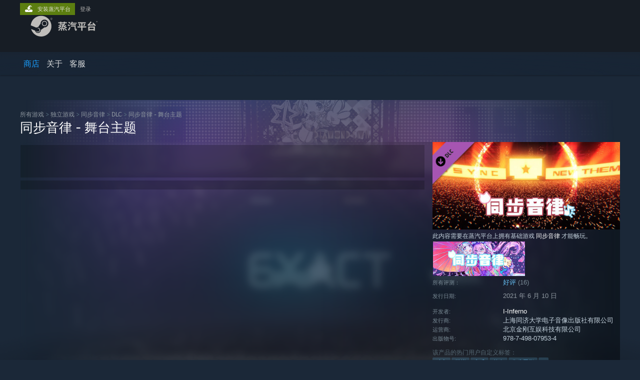

--- FILE ---
content_type: text/html; charset=UTF-8
request_url: https://store.steamchina.com/app/1435620/_/
body_size: 18707
content:
<!DOCTYPE html>
<html class=" responsive DesktopUI" lang="zh-cn"  >
<head>
	<meta http-equiv="Content-Type" content="text/html; charset=UTF-8">
			<meta name="viewport" content="width=device-width,initial-scale=1">
		<meta name="theme-color" content="#171a21">
		<title>蒸汽平台上的 同步音律 - 舞台主题</title>
	<link rel="shortcut icon" href="/favicon.ico" type="image/x-icon">

	
	
	<link href="https://store.steamchina.queniuam.com/public/shared/css/motiva_sans.css?v=NjgeKJA76QPp&amp;l=sc_schinese&amp;_cdn=sc_alicloud" rel="stylesheet" type="text/css">
<link href="https://store.steamchina.queniuam.com/public/shared/css/shared_global.css?v=WMvCj4TGNPWr&amp;l=sc_schinese&amp;_cdn=sc_alicloud" rel="stylesheet" type="text/css">
<link href="https://store.steamchina.queniuam.com/public/shared/css/buttons.css?v=_bhQwIIW4z6e&amp;l=sc_schinese&amp;_cdn=sc_alicloud" rel="stylesheet" type="text/css">
<link href="https://store.steamchina.queniuam.com/public/css/v6/store.css?v=Rt4FFP2ubcAt&amp;l=sc_schinese&amp;_cdn=sc_alicloud" rel="stylesheet" type="text/css">
<link href="https://store.steamchina.queniuam.com/public/shared/css/user_reviews.css?v=FG-Z1LdML8m9&amp;l=sc_schinese&amp;_cdn=sc_alicloud" rel="stylesheet" type="text/css">
<link href="https://store.steamchina.queniuam.com/public/shared/css/store_game_shared.css?v=h3rDvpE1fR8Z&amp;l=sc_schinese&amp;_cdn=sc_alicloud" rel="stylesheet" type="text/css">
<link href="https://store.steamchina.queniuam.com/public/css/v6/game.css?v=YemmVRpB7NmL&amp;l=sc_schinese&amp;_cdn=sc_alicloud" rel="stylesheet" type="text/css">
<link href="https://store.steamchina.queniuam.com/public/shared/css/store_background_shared.css?v=RuX0Jh-U_mAP&amp;l=sc_schinese&amp;_cdn=sc_alicloud" rel="stylesheet" type="text/css">
<link href="https://store.steamchina.queniuam.com/public/css/v6/recommended.css?v=BxpJyNW11mxG&amp;l=sc_schinese&amp;_cdn=sc_alicloud" rel="stylesheet" type="text/css">
<link href="https://store.steamchina.queniuam.com/public/css/v6/user_reviews_rewards.css?v=nDJVyLGQ1XMI&amp;l=sc_schinese&amp;_cdn=sc_alicloud" rel="stylesheet" type="text/css">
<link href="https://store.steamchina.queniuam.com/public/shared/css/apphub.css?v=x6iwFihVi87z&amp;l=sc_schinese&amp;_cdn=sc_alicloud" rel="stylesheet" type="text/css">
<link href="https://store.steamchina.queniuam.com/public/shared/css/ui-lightness/jquery-ui-1.7.2.custom.css?v=qgq7mHqEwLbE&amp;l=sc_schinese&amp;_cdn=sc_alicloud" rel="stylesheet" type="text/css">
<link href="https://store.steamchina.queniuam.com/public/css/v6/game_mob.css?v=Ryx-AweEEY9T&amp;l=sc_schinese&amp;_cdn=sc_alicloud" rel="stylesheet" type="text/css">
<link href="https://store.steamchina.queniuam.com/public/shared/css/shared_responsive.css?v=UUKlUIAGg3jA&amp;l=sc_schinese&amp;_cdn=sc_alicloud" rel="stylesheet" type="text/css">
<script type="text/javascript" src="https://store.steamchina.queniuam.com/public/shared/javascript/jquery-1.8.3.min.js?v=NXam5zydzNu8&amp;l=sc_schinese&amp;_cdn=sc_alicloud"></script>
<script type="text/javascript">$J = jQuery.noConflict();</script><script type="text/javascript">VALVE_PUBLIC_PATH = "https:\/\/store.steamchina.queniuam.com\/public\/";</script><script type="text/javascript" src="https://store.steamchina.queniuam.com/public/shared/javascript/tooltip.js?v=LZHsOVauqTrm&amp;l=sc_schinese&amp;_cdn=sc_alicloud"></script>

<script type="text/javascript" src="https://store.steamchina.queniuam.com/public/shared/javascript/shared_global.js?v=yE1iGyuhmIpZ&amp;l=sc_schinese&amp;_cdn=sc_alicloud"></script>

<script type="text/javascript" src="https://store.steamchina.queniuam.com/public/shared/javascript/auth_refresh.js?v=FK_LOxyvdaAA&amp;l=sc_schinese&amp;_cdn=sc_alicloud"></script>

<script type="text/javascript" src="https://store.steamchina.queniuam.com/public/javascript/main.js?v=1cxdEn2VbEoY&amp;l=sc_schinese&amp;_cdn=sc_alicloud"></script>

<script type="text/javascript" src="https://store.steamchina.queniuam.com/public/javascript/dynamicstore.js?v=7z9sfTvTVRXL&amp;l=sc_schinese&amp;_cdn=sc_alicloud"></script>

<script type="text/javascript">Object.seal && [ Object, Array, String, Number ].map( function( builtin ) { Object.seal( builtin.prototype ); } );</script>
		<script type="text/javascript">
			document.addEventListener('DOMContentLoaded', function(event) {
				$J.data( document, 'x_readytime', new Date().getTime() );
				$J.data( document, 'x_oldref', GetNavCookie() );
				SetupTooltips( { tooltipCSSClass: 'store_tooltip'} );
		});
		</script><script type="text/javascript" src="https://store.steamchina.queniuam.com/public/javascript/gamehighlightplayer.js?v=JP_V4lfrB6FT&amp;l=sc_schinese&amp;_cdn=sc_alicloud"></script>
<script type="text/javascript" src="https://store.steamchina.queniuam.com/public/shared/javascript/user_reviews.js?v=IqwzdgMTjvYc&amp;l=sc_schinese&amp;_cdn=sc_alicloud"></script>
<script type="text/javascript" src="https://store.steamchina.queniuam.com/public/shared/javascript/dselect.js?v=w0CV_PAvw3UA&amp;l=sc_schinese&amp;_cdn=sc_alicloud"></script>
<script type="text/javascript" src="https://store.steamchina.queniuam.com/public/javascript/app_tagging.js?v=KgeJYWDRaBKF&amp;l=sc_schinese&amp;_cdn=sc_alicloud"></script>
<script type="text/javascript" src="https://store.steamchina.queniuam.com/public/javascript/game.js?v=M5V2o1Ru0ab2&amp;l=sc_schinese&amp;_cdn=sc_alicloud"></script>
<script type="text/javascript" src="https://store.steamchina.queniuam.com/public/shared/javascript/flot-0.8/jquery.flot.min.js?v=mSfqk1QKKgiz&amp;l=sc_schinese&amp;_cdn=sc_alicloud"></script>
<script type="text/javascript" src="https://store.steamchina.queniuam.com/public/shared/javascript/flot-0.8/jquery.flot.resize.min.js?v=MeIf0YViALgL&amp;l=sc_schinese&amp;_cdn=sc_alicloud"></script>
<script type="text/javascript" src="https://store.steamchina.queniuam.com/public/shared/javascript/flot-0.8/jquery.flot.time.min.js?v=CIECDYHJjBgN&amp;l=sc_schinese&amp;_cdn=sc_alicloud"></script>
<script type="text/javascript" src="https://store.steamchina.queniuam.com/public/shared/javascript/flot-0.8/jquery.flot.selection.min.js?v=laPWW88ZIIHe&amp;l=sc_schinese&amp;_cdn=sc_alicloud"></script>
<script type="text/javascript" src="https://store.steamchina.queniuam.com/public/shared/javascript/jquery-ui-1.9.2.js?v=Bu2RA9fLXSi-&amp;l=sc_schinese&amp;_cdn=sc_alicloud"></script>
<script type="text/javascript" src="https://store.steamchina.queniuam.com/public/shared/javascript/shared_responsive_adapter.js?v=GGSf4aqlg7xQ&amp;l=sc_schinese&amp;_cdn=sc_alicloud"></script>

						<meta name="twitter:card" content="summary_large_image">
					<meta name="Description" content="舞台(Stage)主题">
			
	<meta name="twitter:site" content="@steam" />

						<meta property="og:title" content="蒸汽平台上的 同步音律 - 舞台主题">
					<meta property="twitter:title" content="蒸汽平台上的 同步音律 - 舞台主题">
					<meta property="og:type" content="website">
					<meta property="fb:app_id" content="105386699540688">
					<meta property="og:site" content="Steam">
					<meta property="og:url" content="https://store.steamchina.com/app/1435620/_/">
					<meta property="og:description" content="舞台(Stage)主题">
					<meta property="twitter:description" content="舞台(Stage)主题">
			
			<link rel="canonical" href="https://store.steamchina.com/app/1435620/_/">
	
			<link rel="image_src" href="https://shared.cdn.steamchina.queniuam.com/store_item_assets/steam/apps/1435620/capsule_616x353_sc_schinese.jpg?t=1693804974">
		<meta property="og:image" content="https://shared.cdn.steamchina.queniuam.com/store_item_assets/steam/apps/1435620/capsule_616x353_sc_schinese.jpg?t=1693804974">
		<meta name="twitter:image" content="https://shared.cdn.steamchina.queniuam.com/store_item_assets/steam/apps/1435620/capsule_616x353_sc_schinese.jpg?t=1693804974" />
				
	
	
	
	
	</head>
<body class="v6 app game_bg menu_background_overlap application widestore v7menu responsive_page ">


<div class="responsive_page_frame with_header">
						<div role="navigation" class="responsive_page_menu_ctn mainmenu" aria-label="手机菜单">
				<div class="responsive_page_menu"  id="responsive_page_menu">
										<div class="mainmenu_contents">
						<div class="mainmenu_contents_items">
															<a class="menuitem" href="https://store.steamchina.com/login/?redir=app%2F1435620%2F_%2F&redir_ssl=1&snr=1_5_9__global-header">
									登录								</a>
															<a class="menuitem supernav supernav_active" href="https://store.steamchina.com/?snr=1_5_9__global-responsive-menu" data-tooltip-type="selector" data-tooltip-content=".submenu_Store">
				商店			</a>
			<div class="submenu_Store" style="display: none;" data-submenuid="Store">
														<a class="submenuitem" href="https://store.steamchina.com/?snr=1_5_9__global-responsive-menu">
						主页											</a>
														<a class="submenuitem" href="https://my.steamchina.com/my/wishlist/">
						愿望单											</a>
														<a class="submenuitem" href="https://store.steamchina.com/points/shop/?snr=1_5_9__global-responsive-menu">
						点数商店											</a>
														<a class="submenuitem" href="https://store.steamchina.com/news/?snr=1_5_9__global-responsive-menu">
						新闻											</a>
							</div>
										<a class="menuitem " href="https://store.steamchina.com/about/?snr=1_5_9__global-responsive-menu">
				关于			</a>
										<a class="menuitem " href="https://help.steamchina.com/zh-cn/">
				客服			</a>
			
							<div class="minor_menu_items">
																																																	<div class="menuitem" role="link" onclick="Responsive_RequestDesktopView();">
										查看桌面版网站									</div>
															</div>
						</div>
						<div class="mainmenu_footer_spacer china_spacer "></div>
						<div class="mainmenu_footer">
															<div class="mainmenu_links_china">
									<a href="https://store.steamchina.com/about?snr=1_5_9__global-responsive-menu">关于蒸汽平台</a>&nbsp; | &nbsp;
									<a href="https://store.steamchina.com/steam_refunds?snr=1_5_9__global-responsive-menu">退款政策</a>&nbsp; | &nbsp;
									<a href="https://store.steamchina.com/subscriber_agreement?snr=1_5_9__global-responsive-menu">软件许可服务协议</a>&nbsp; | &nbsp;<br>
									<a href="https://store.steamchina.com/privacy_agreement?snr=1_5_9__global-responsive-menu">个人信息保护政策</a>&nbsp; | &nbsp;
									<a href="https://store.steamchina.com/data_outbound?snr=1_5_9__global-responsive-menu">个人信息出境告知书</a>&nbsp; | &nbsp;<br/>
									<a href="https://about.steamchina.com/content_report.html" target="_blank" rel="noreferrer">不良内容举报投诉</a>&nbsp; | &nbsp;
									<a href="https://about.steamchina.com/infringement_report.html" target="_blank" rel="noreferrer">侵权投诉</a>&nbsp; | &nbsp;
									<a href="https://about.steamchina.com/parentguardianship_agreement.html" target="_blank" rel="noreferrer">家长监护</a>
								</div>
								<div class="mainmenu_socials_china">
									<a class="mainmenu_social_box" href="http://qr.weibo.cn/g/7kla92" target="_blank" rel="noreferrer" >
										<img alt="微博" class="mainmenu_china_weibo_logo" src="https://store.steamchina.queniuam.com/public/shared/images/footer/weibo_logo.svg?v=1">
										<div class="china_footer_social_label">微博</div>
									</a>
									<a class="mainmenu_social_box"  href="http://weixin.qq.com/r/LC-K0i3EunDFrWmx93o_" target="_blank" rel="noreferrer" >
										<img alt="微信" class="mainmenu_china_wechat_logo" src="https://store.steamchina.queniuam.com/public/shared/images/footer/wechat_logo.svg?v=1">
										<div class="china_footer_social_label">微信</div>
									</a>
								</div>

								<div class="mainmenu_line"></div>

								<div class="mainmenu_logos_china">
									<a href="https://www.wanmei.com/" target="_blank" rel="noreferrer">
										<img class="mainmenu_china_pw_logo" src="https://store.steamchina.queniuam.com/public/shared/images/footer/pw_logo.svg?v=1">
									</a>
									<a href="https://www.valvesoftware.com" target="_blank" rel="noreferrer">
										<img class="mainmenu_china_valve_logo" src="https://store.steamchina.queniuam.com/public/shared/images/footer/valve_logo.svg?v=1">
									</a>
								</div>

								<div class="mainmenu_legal_china">
									<div class="mainmenu_legal_valvelegal">
										© 2026 Valve Corporation 版权所有，完美世界已获授权。
										<br>
										所有商标均属于其在美国或其他国家的拥有者。
									</div>
									<div class="mainmenu_legal_pwlegal">
										© 完美世界征奇(上海)多媒体科技有限公司 版权所有。
										<br>
										增值电信业务经营许可证沪B2-20180406
									</div>
								</div>


													</div>
					</div>
									</div>
			</div>
		
		<div class="responsive_local_menu_tab"></div>

		<div class="responsive_page_menu_ctn localmenu">
			<div class="responsive_page_menu"  id="responsive_page_local_menu" data-panel="{&quot;onOptionsActionDescription&quot;:&quot;\u7b5b\u9009\u6761\u4ef6&quot;,&quot;onOptionsButton&quot;:&quot;Responsive_ToggleLocalMenu()&quot;,&quot;onCancelButton&quot;:&quot;Responsive_ToggleLocalMenu()&quot;}">
				<div class="localmenu_content" data-panel="{&quot;maintainY&quot;:true,&quot;bFocusRingRoot&quot;:true,&quot;flow-children&quot;:&quot;column&quot;}">
				</div>
			</div>
		</div>



					<div class="responsive_header">
				<div class="responsive_header_content">
					<div id="responsive_menu_logo">
						<img src="https://store.steamchina.queniuam.com/public/shared/images/responsive/header_menu_hamburger.png" height="100%">
											</div>
					<div class="responsive_header_logo">
						<a href="https://store.steamchina.com/?snr=1_5_9__global-responsive-menu">
															<img src="https://store.steamchina.queniuam.com/public/shared/images/header/logo_steamchina.svg" width="176" height="44">
													</a>
					</div>
					<div class="responsive_header_react_target" data-featuretarget="store-menu-responsive-search"><div class="responsive_header_react_placeholder"></div></div>				</div>
			</div>
		
		<div class="responsive_page_content_overlay">

		</div>

		<div class="responsive_fixonscroll_ctn nonresponsive_hidden ">
		</div>
	
	<div class="responsive_page_content">

		<div role="banner" id="global_header" data-panel="{&quot;flow-children&quot;:&quot;row&quot;}">
	<div class="content">
		<div class="logo">
			<span id="logo_holder">
									<a href="https://store.steamchina.com/?snr=1_5_9__global-header">
						<img src="https://store.steamchina.queniuam.com/public/shared/images/header/logo_steamchina.svg?t=962016" width="176" height="44">
					</a>
							</span>
		</div>

			<div role="navigation" class="supernav_container" aria-label="全局菜单">
								<a class="menuitem supernav supernav_active" href="https://store.steamchina.com/?snr=1_5_9__global-header" data-tooltip-type="selector" data-tooltip-content=".submenu_Store">
				商店			</a>
			<div class="submenu_Store" style="display: none;" data-submenuid="Store">
														<a class="submenuitem" href="https://store.steamchina.com/?snr=1_5_9__global-header">
						主页											</a>
														<a class="submenuitem" href="https://my.steamchina.com/my/wishlist/">
						愿望单											</a>
														<a class="submenuitem" href="https://store.steamchina.com/points/shop/?snr=1_5_9__global-header">
						点数商店											</a>
														<a class="submenuitem" href="https://store.steamchina.com/news/?snr=1_5_9__global-header">
						新闻											</a>
							</div>
										<a class="menuitem " href="https://store.steamchina.com/about/?snr=1_5_9__global-header">
				关于			</a>
										<a class="menuitem " href="https://help.steamchina.com/zh-cn/">
				客服			</a>
				</div>
	<script type="text/javascript">
		jQuery(function($) {
			$('#global_header .supernav').v_tooltip({'location':'bottom', 'destroyWhenDone': false, 'tooltipClass': 'supernav_content', 'offsetY':-6, 'offsetX': 1, 'horizontalSnap': 4, 'tooltipParent': '#global_header .supernav_container', 'correctForScreenSize': false});
		});
	</script>

		<div id="global_actions">
			<div role="navigation" id="global_action_menu" aria-label="帐户菜单">
									<a class="header_installsteam_btn header_installsteam_btn_green" href="https://store.steamchina.com/about/?snr=1_5_9__global-header">
						<div class="header_installsteam_btn_content">
							安装蒸汽平台						</div>
					</a>
				
				
									<a class="global_action_link" href="https://store.steamchina.com/login/?redir=app%2F1435620%2F_%2F&redir_ssl=1&snr=1_5_9__global-header">登录</a>
												</div>
					</div>
			</div>
</div>
<div class="StoreMenuLoadingPlaceholder" data-featuretarget="store-menu-v7"><div class="PlaceholderInner"></div></div><div id="responsive_store_nav_ctn"></div><div id="responsive_store_nav_overlay" style="display:none"><div id="responsive_store_nav_overlay_ctn"></div><div id="responsive_store_nav_overlay_bottom"></div></div><div id="responsive_store_search_overlay" style="display:none"></div><div data-cart-banner-spot="1"></div>
		<div role="main" class="responsive_page_template_content" id="responsive_page_template_content" data-panel="{&quot;autoFocus&quot;:true}" >

			<div id="application_config" style="display: none;"  data-config="{&quot;EUNIVERSE&quot;:1,&quot;WEB_UNIVERSE&quot;:&quot;public&quot;,&quot;LANGUAGE&quot;:&quot;sc_schinese&quot;,&quot;COUNTRY&quot;:&quot;XC&quot;,&quot;MEDIA_CDN_COMMUNITY_URL&quot;:&quot;https:\/\/cdn.steamchina.queniuam.com\/steamcommunity\/public\/&quot;,&quot;MEDIA_CDN_URL&quot;:&quot;https:\/\/cdn.steamchina.queniuam.com\/&quot;,&quot;VIDEO_CDN_URL&quot;:&quot;https:\/\/video.cdn.steamchina.queniuam.com\/&quot;,&quot;COMMUNITY_CDN_URL&quot;:&quot;https:\/\/my.steamchina.queniuam.com\/&quot;,&quot;COMMUNITY_CDN_ASSET_URL&quot;:&quot;https:\/\/cdn.steamchina.queniuam.com\/steamcommunity\/public\/assets\/&quot;,&quot;STORE_CDN_URL&quot;:&quot;https:\/\/store.steamchina.queniuam.com\/&quot;,&quot;PUBLIC_SHARED_URL&quot;:&quot;https:\/\/store.steamchina.queniuam.com\/public\/shared\/&quot;,&quot;COMMUNITY_BASE_URL&quot;:&quot;https:\/\/my.steamchina.com\/&quot;,&quot;CHAT_BASE_URL&quot;:&quot;https:\/\/my.steamchina.com\/&quot;,&quot;STORE_BASE_URL&quot;:&quot;https:\/\/store.steamchina.com\/&quot;,&quot;STORE_CHECKOUT_BASE_URL&quot;:&quot;https:\/\/checkout.steamchina.com\/&quot;,&quot;IMG_URL&quot;:&quot;https:\/\/store.steamchina.queniuam.com\/public\/images\/&quot;,&quot;STEAMTV_BASE_URL&quot;:&quot;https:\/\/steam.tv\/&quot;,&quot;HELP_BASE_URL&quot;:&quot;https:\/\/help.steamchina.com\/&quot;,&quot;PARTNER_BASE_URL&quot;:&quot;https:\/\/partner.steamgames.com\/&quot;,&quot;STATS_BASE_URL&quot;:&quot;https:\/\/partner.steampowered.com\/&quot;,&quot;INTERNAL_STATS_BASE_URL&quot;:&quot;https:\/\/steamstats.valve.org\/&quot;,&quot;IN_CLIENT&quot;:false,&quot;USE_POPUPS&quot;:false,&quot;STORE_ICON_BASE_URL&quot;:&quot;https:\/\/shared.cdn.steamchina.queniuam.com\/store_item_assets\/steam\/apps\/&quot;,&quot;STORE_ITEM_BASE_URL&quot;:&quot;https:\/\/shared.cdn.steamchina.queniuam.com\/store_item_assets\/&quot;,&quot;WEBAPI_BASE_URL&quot;:&quot;https:\/\/api.steamchina.com\/&quot;,&quot;TOKEN_URL&quot;:&quot;https:\/\/store.steamchina.com\/\/chat\/clientjstoken&quot;,&quot;BUILD_TIMESTAMP&quot;:1768517617,&quot;PAGE_TIMESTAMP&quot;:1768656407,&quot;IN_TENFOOT&quot;:false,&quot;IN_GAMEPADUI&quot;:false,&quot;IN_CHROMEOS&quot;:false,&quot;IN_MOBILE_WEBVIEW&quot;:false,&quot;PLATFORM&quot;:&quot;macos&quot;,&quot;BASE_URL_STORE_CDN_ASSETS&quot;:&quot;https:\/\/cdn.steamchina.queniuam.com\/store\/&quot;,&quot;EREALM&quot;:2,&quot;LOGIN_BASE_URL&quot;:&quot;https:\/\/login.steamchina.com\/&quot;,&quot;AVATAR_BASE_URL&quot;:&quot;https:\/\/avatars.cdn.steamchina.queniuam.com\/&quot;,&quot;FROM_WEB&quot;:true,&quot;WEBSITE_ID&quot;:&quot;Store&quot;,&quot;BASE_URL_SHARED_CDN&quot;:&quot;https:\/\/shared.cdn.steamchina.queniuam.com\/&quot;,&quot;CLAN_CDN_ASSET_URL&quot;:&quot;https:\/\/clan.cdn.steamchina.queniuam.com\/&quot;,&quot;COMMUNITY_ASSETS_BASE_URL&quot;:&quot;https:\/\/shared.cdn.steamchina.queniuam.com\/community_assets\/&quot;,&quot;SNR&quot;:&quot;1_5_9_&quot;}" data-userinfo="{&quot;logged_in&quot;:false,&quot;country_code&quot;:&quot;XC&quot;,&quot;excluded_content_descriptors&quot;:[3,4]}" data-hwinfo="{&quot;bSteamOS&quot;:false,&quot;bSteamDeck&quot;:false}" data-broadcastuser="{&quot;success&quot;:1,&quot;bHideStoreBroadcast&quot;:false}" data-store_page_asset_url="&quot;https:\/\/shared.cdn.steamchina.queniuam.com\/store_item_assets\/steam\/apps\/1435620\/%s?t=1693804974&quot;" data-store_page_extra_assets_url="&quot;https:\/\/shared.cdn.steamchina.queniuam.com\/store_item_assets\/steam\/apps\/1435620\/%s?t=1693804974&quot;" data-store_page_extra_assets_map="[]" data-store_user_config="{&quot;webapi_token&quot;:&quot;&quot;,&quot;shoppingcart&quot;:null,&quot;originating_navdata&quot;:{&quot;domain&quot;:&quot;store.steampowered.com&quot;,&quot;controller&quot;:&quot;direct-navigation&quot;,&quot;method&quot;:&quot;&quot;,&quot;submethod&quot;:&quot;&quot;,&quot;feature&quot;:&quot;&quot;,&quot;depth&quot;:0,&quot;countrycode&quot;:&quot;&quot;,&quot;webkey&quot;:null,&quot;is_client&quot;:false,&quot;curator_data&quot;:null,&quot;is_likely_bot&quot;:true,&quot;is_utm&quot;:false},&quot;wishlist_item_count&quot;:0}"></div><div id="application_root"></div><script>window.g_wapit="";</script><link href="https://store.steamchina.queniuam.com/public/css/applications/store/main.css?v=OKHQenzQ5v7r&amp;l=sc_schinese&amp;_cdn=sc_alicloud" rel="stylesheet" type="text/css">
<script type="text/javascript" src="https://store.steamchina.queniuam.com/public/javascript/applications/store/manifest.js?v=NMy5Dr8hVesx&amp;l=sc_schinese&amp;_cdn=sc_alicloud"></script>
<script type="text/javascript" src="https://store.steamchina.queniuam.com/public/javascript/applications/store/libraries~b28b7af69.js?v=L9JqUktT3bf9&amp;l=sc_schinese&amp;_cdn=sc_alicloud"></script>
<script type="text/javascript" src="https://store.steamchina.queniuam.com/public/javascript/applications/store/main.js?v=bG5g8vVhSPG1&amp;l=sc_schinese&amp;_cdn=sc_alicloud"></script>
<script type="text/javascript">
	var g_AccountID = 0;
	var g_Languages = ["sc_schinese"];
	var g_sessionID = "c8a70c581d30189506c28aa2";
	var g_ServerTime = 1768656407;
	var g_bUseNewCartAPI = true;

	$J( InitMiniprofileHovers( 'https%3A%2F%2Fstore.steamchina.com%2F' ) );

	
	if ( typeof GStoreItemData != 'undefined' )
	{
		GStoreItemData.AddNavParams({
			__page_default: "1_5_9_",
			__page_default_obj: {"domain":"store.steampowered.com","controller":"application","method":"app","submethod":"","feature":null,"depth":null,"countrycode":"XC","webkey":null,"is_client":false,"curator_data":null,"is_likely_bot":true,"is_utm":null},
			__originating_obj: {"domain":"store.steampowered.com","controller":"direct-navigation","method":"","submethod":"","feature":"","depth":0,"countrycode":"","webkey":null,"is_client":false,"curator_data":null,"is_likely_bot":true,"is_utm":false},
			storemenu_recommendedtags: "1_5_9__17"		});
	}

	if ( typeof GDynamicStore != 'undefined' )
	{
		GDynamicStore.Init(0, false, "", {"primary_language":null,"secondary_languages":null,"platform_windows":null,"platform_mac":null,"platform_linux":null,"timestamp_updated":null,"hide_store_broadcast":null,"review_score_preference":null,"timestamp_content_descriptor_preferences_updated":null,"provide_deck_feedback":null,"additional_languages":null}, 'XC',
			{"bNoDefaultDescriptors":true});
		GStoreItemData.SetCurrencyFormatter(function( nValueInCents, bWholeUnitsOnly ) { var fmt = function( nValueInCents, bWholeUnitsOnly ) {	var format = v_numberformat( nValueInCents / 100, bWholeUnitsOnly ? 0 : 2, ".", ","); return format; };var strNegativeSymbol = '';return strNegativeSymbol + "\u00a5 " + fmt( nValueInCents, bWholeUnitsOnly );});
		GStoreItemData.SetCurrencyMinPriceIncrement(1);
	}
</script>

<script type="text/javascript">

	var g_eDiscoveryQueueType = 0;

	GStoreItemData.AddStoreItemDataSet(
		{"rgApps":[],"rgPackages":{"315094":{"name":"\u540c\u6b65\u97f3\u5f8b - \u6c38\u8fdc\u7684\u5c0f\u4f19\u4f34","url_name":"_","discount_block":"<div class=\"discount_block  no_discount\" data-price-final=\"15800\" data-bundlediscount=\"0\" data-discount=\"0\"><div class=\"discount_prices\"><div class=\"discount_final_price\">\u00a5 158.00<\/div><\/div><\/div>","descids":[],"tiny_capsule":"https:\/\/shared.cdn.steamchina.queniuam.com\/store_item_assets\/steam\/apps\/963060\/capsule_sm_120_sc_schinese.jpg?t=1693804943","tags":["\u72ec\u7acb","\u6a21\u62df","\u8282\u594f","\u97f3\u4e50"],"tagids":[492,599,1752,1621],"os_windows":true,"appids":[963060],"has_live_broadcast":false,"localized":true,"localized_english":true},"339984":{"name":"\u540c\u6b65\u97f3\u5f8b - HOUSE\u4e3b\u9898","url_name":"__HOUSE","discount_block":"<div class=\"discount_block  no_discount\" data-price-final=\"1900\" data-bundlediscount=\"0\" data-discount=\"0\"><div class=\"discount_prices\"><div class=\"discount_final_price\">\u00a5 19.00<\/div><\/div><\/div>","descids":[],"tiny_capsule":"https:\/\/shared.cdn.steamchina.queniuam.com\/store_item_assets\/steam\/apps\/1023780\/capsule_sm_120_sc_schinese.jpg?t=1693805039","tags":["\u72ec\u7acb","\u6a21\u62df"],"tagids":[492,599],"os_windows":true,"appids":[1023780],"has_live_broadcast":false,"localized":true,"localized_english":true},"413734":{"name":"\u540c\u6b65\u97f3\u5f8b - \u5b87\u5b99\u4e3b\u9898","url_name":"_","discount_block":"<div class=\"discount_block  no_discount\" data-price-final=\"2900\" data-bundlediscount=\"0\" data-discount=\"0\"><div class=\"discount_prices\"><div class=\"discount_final_price\">\u00a5 29.00<\/div><\/div><\/div>","descids":[],"tiny_capsule":"https:\/\/shared.cdn.steamchina.queniuam.com\/store_item_assets\/steam\/apps\/1199500\/capsule_sm_120_sc_schinese.jpg?t=1693805178","tags":["\u72ec\u7acb","\u6a21\u62df"],"tagids":[492,599],"os_windows":true,"appids":[1199500],"has_live_broadcast":false,"localized":true,"localized_english":true},"425915":{"name":"\u540c\u6b65\u97f3\u5f8b - \u548c\u98ce\u4e3b\u9898","url_name":"_","discount_block":"<div class=\"discount_block  no_discount\" data-price-final=\"2900\" data-bundlediscount=\"0\" data-discount=\"0\"><div class=\"discount_prices\"><div class=\"discount_final_price\">\u00a5 29.00<\/div><\/div><\/div>","descids":[],"tiny_capsule":"https:\/\/shared.cdn.steamchina.queniuam.com\/store_item_assets\/steam\/apps\/1228400\/capsule_sm_120_sc_schinese.jpg?t=1693804998","tags":["\u72ec\u7acb","\u6a21\u62df","\u97f3\u4e50","\u8282\u594f"],"tagids":[492,599,1621,1752],"os_windows":true,"appids":[1228400],"has_live_broadcast":false,"localized":true,"localized_english":true},"504440":{"name":"\u540c\u6b65\u97f3\u5f8b - \u821e\u53f0\u4e3b\u9898","url_name":"_","discount_block":"<div class=\"discount_block  no_discount\" data-price-final=\"2900\" data-bundlediscount=\"0\" data-discount=\"0\"><div class=\"discount_prices\"><div class=\"discount_final_price\">\u00a5 29.00<\/div><\/div><\/div>","descids":[],"tiny_capsule":"https:\/\/shared.cdn.steamchina.queniuam.com\/store_item_assets\/steam\/apps\/1435620\/capsule_sm_120_sc_schinese.jpg?t=1693804974","tags":["\u72ec\u7acb","\u6a21\u62df","\u97f3\u4e50","\u5355\u4eba","\u50cf\u7d20\u56fe\u5f62"],"tagids":[492,599,1621,4182,3964],"os_windows":true,"appids":[1435620],"has_live_broadcast":false,"localized":true,"localized_english":true},"310047":{"name":"\u540c\u6b65\u97f3\u5f8b","url_name":"_","discount_block":"<div class=\"discount_block  no_discount\" data-price-final=\"1200\" data-bundlediscount=\"0\" data-discount=\"0\"><div class=\"discount_prices\"><div class=\"discount_final_price\">\u00a5 12.00<\/div><\/div><\/div>","descids":[],"tiny_capsule":"https:\/\/shared.cdn.steamchina.queniuam.com\/store_item_assets\/steam\/apps\/952040\/capsule_sm_120_sc_schinese.jpg?t=1756464041","tags":["\u97f3\u4e50","\u52a8\u6f2b","\u5355\u4eba","\u72ec\u7acb","\u4f11\u95f2"],"tagids":[1621,4085,4182,492,597,1752],"os_windows":true,"appids":[952040],"has_live_broadcast":false,"localized":true,"localized_english":true}},"rgBundles":[]}	);
	GStoreItemData.AddNavParams( {
		recommended: "1_5_9__300",
		recommend_franchise: "1_5_9__316",
		more_from_franchise: "1_5_9__317",
		bundle_component_preview: "1_5_9__412",
		recommended_ranked_played: "1_5_9__862",
	} );

	$J( function() {
		var $Expander = $J('#devnotes_expander');
		if( $Expander.length && $Expander.height() < parseInt( $Expander.css('max-height') ) ) {
			$J('#devnotes_more').hide();
		}

		CollapseLongStrings( '.dev_row .summary.column' );

				InitAutocollapse();
		InitHorizontalAutoSliders();

		var bUseWideStore = true;
		Responsive_ReparentItemsInResponsiveMode( '.responsive_apppage_details_right', $J('#responsive_apppage_details_right_ctn'), bUseWideStore );
		Responsive_ReparentItemsInResponsiveMode( '.responsive_apppage_details_left', $J('#responsive_apppage_details_left_ctn'), bUseWideStore );
		Responsive_ReparentItemsInResponsiveMode( '.responsive_apppage_reviewblock', $J('#responsive_apppage_reviewblock_ctn'), bUseWideStore );

		//hack to workaround chrome bug
		$J('#responsive_apppage_reviewblock_ctn' ).css('width', '100%' );
		window.setTimeout( function() { $J('#responsive_apppage_reviewblock_ctn').css('width', '' ); }, 1 );

				var watcher = new CScrollOffsetWatcher( $J('#app_reviews_hash'), OnLoadReviews );
		watcher.SetBufferHeight( 0 );

				InitPlaytimeFilterSlider();
		
		// on Tablet wait to do this when the window is fully loaded - see OnPageLoaded()
				ReparentAppLandingPageForSmallScreens();
		
		
				AddRightNavStickyPaddingOnTablet();
		
			var usability = InitUsabilityTracker( "https:\/\/store.steamchina.com\/app\/usabilitytracking\/1435620" );
		usability.ScheduleUpload();
	
		
		SetupReviewFilterMenus();

			} );

	
	function OpenTagModal()
	{
		ShowAppTagModal( 1435620 );
	}

	
</script>

<div class="game_page_background game" style="background-image: url( '');" data-miniprofile-appid=1435620>

	
			<div class="banner_open_in_steam">
			<div data-featuretarget="open-in-desktop-client"></div>
		</div>
	
	
	<!-- create two column layout for Deck, Tablet sized screens -->
	<div id="tabletGrid" class="tablet_grid">

	<div class="page_content_ctn" itemscope itemtype="http://schema.org/Product">
		
		<meta itemprop="image" content="https://shared.cdn.steamchina.queniuam.com/store_item_assets/steam/apps/1435620/capsule_231x87_sc_schinese.jpg?t=1693804974">
					<div itemprop="offers" itemscope itemtype="http://schema.org/Offer" style="display: none;">
				<meta itemprop="priceCurrency" content="CNY">
				<meta itemprop="price" content="29.00">
							</div>
		
		<div class="page_top_area">
							<div class="game_page_background_ctn game">
					<img src="https://shared.cdn.steamchina.queniuam.com/store_item_assets/steam/apps/1435620/ss_ef0e3ec7682da0e0ed519ecab5e32ec8808ca14d.1920x1080.jpg?t=1693804974" class="gameColor" alt="">
					<img src="https://shared.cdn.steamchina.queniuam.com/store_item_assets/steam/apps/1435620/ss_ef0e3ec7682da0e0ed519ecab5e32ec8808ca14d.1920x1080.jpg?t=1693804974" class="gameTexture" alt="">

				</div>
			
		<div class="page_title_area game_title_area page_content" data-gpnav="columns">
			<div class="breadcrumbs" data-panel="{&quot;flow-children&quot;:&quot;row&quot;}" >
								<div class="blockbg">
											<a href="https://store.steamchina.com/search/?term=&snr=1_5_9__205">所有游戏</a>
																					&gt; <a href="https://store.steamchina.com/genre/Indie/?snr=1_5_9__205">独立‎游戏</a>
																					&gt; <a href="https://store.steamchina.com/app/952040/?snr=1_5_9__205">同步音律</a>
						&gt; <a href="https://store.steamchina.com/dlc/952040/?snr=1_5_9__205">DLC</a>
																&gt; <a href="https://store.steamchina.com/app/1435620/?snr=1_5_9__205"><span itemprop="name">同步音律 - 舞台主题</span></a>
									</div>
				<div style="clear: left;"></div>
							</div>
						

<div class="apphub_HomeHeaderContent">

	<div class="apphub_HeaderStandardTop">
		          		<div class="apphub_AppIcon"><img src="https://cdn.akamai.steamstatic.com/steamcommunity/public/images/apps/952040/49cb6ac144ff89e16ce4172c0602d3a0d1d12941.jpg"><div class="overlay"></div></div>
		<div id="appHubAppName" class="apphub_AppName" role="heading" aria-level="1">同步音律 - 舞台主题</div>
		<div style="clear: both"></div>

	</div>

</div>

											</div>
		<div style="clear: left;"></div>


		<div class="block game_media_and_summary_ctn">
						<script type="text/javascript">
				var strRequiredVersion = "9";
				if ( typeof( g_bIsOnMac ) != 'undefined' && g_bIsOnMac )
					strRequiredVersion = "10.1.0";

			</script>

			
			<div class="game_background_glow">
				
								
				
								<div id="page_header_img" class="responsive_page_header_img" style="display: none;">
					<img style="width:100%;" src="https://shared.cdn.steamchina.queniuam.com/store_item_assets/steam/apps/1435620/header_sc_schinese.jpg?t=1693804974" alt="同步音律 - 舞台主题">
				</div>

									<div class="block_content page_content" id="broadcast">
				
				
									</div>
					<div class="block_content page_content" id="game_highlights" data-panel="{&quot;flow-children&quot;:&quot;column&quot;}" >
				
				<div class="rightcol" data-panel="{&quot;flow-children&quot;:&quot;column&quot;}">
					<div class="glance_ctn">
											<div id="gameHeaderCtn" class="game_header_ctn">
												<div id="gameHeaderImageCtn" class="game_header_image_ctn">
								<img class="game_header_image_full" alt="" src="https://shared.cdn.steamchina.queniuam.com/store_item_assets/steam/apps/1435620/header_sc_schinese.jpg?t=1693804974">

																									<div id="appHubAppName_responsive" style="display: none;" class="apphub_AppName">同步音律 - 舞台主题</div>
									<div data-panel="{&quot;type&quot;:&quot;PanelGroup&quot;}" id="appHeaderGridContainer" class="app_header_grid_container" style="display:none">

																					<div class="grid_label">开发者</div>
											<div class="grid_content">
												<a href="https://store.steamchina.com/search/?developer=I-Inferno&snr=1_5_9__400">I-Inferno</a>											</div>
																																											<div class="grid_label">发行商</div>
												<div class="grid_content">上海同济大学电子音像出版社有限公司</div>
											
																							<div class="grid_label">运营商</div>
												<div class="grid_content">北京金刚互娱科技有限公司</div>
											
																							<div class="grid_label">出版物号</div>
												<div class="grid_content">978-7-498-07953-4</div>
																					
																					<div class="grid_label grid_date">发行日期</div>
											<div class="grid_content grid_date">
												2021 年 6 月 10 日											</div>
																			</div>
															</div>
							
																	<div data-panel="{&quot;type&quot;:&quot;PanelGroup&quot;}" class="glance_details">
																					<p>此内容需要在蒸汽平台上拥有基础游戏 <a href="https://store.steamchina.com/app/952040/">同步音律</a> 才能畅玩。</p>
																																	<a href="https://store.steamchina.com/app/952040/?snr=1_5_9__413"><img src="https://shared.cdn.steamchina.queniuam.com/store_item_assets/steam/apps/952040/capsule_184x69_sc_schinese.jpg?t=1756464041" border="0" /></a>
																			</div>
																																			</div> 						<div id="glanceMidCtn" class="glance_mid_ctn">
											<div class="glance_ctn_responsive_left">
															<div id="userReviews" class="user_reviews">

									
																		<a class="user_reviews_summary_row" href="#app_reviews_hash" data-tooltip-html="此游戏的 16 篇用户评测中有 93% 为好评。" itemprop="aggregateRating" itemscope itemtype="http://schema.org/AggregateRating">
										<div class="subtitle column all">
											所有评测：										</div>
										<div class="summary column">
																					<span class="game_review_summary positive" itemprop="description">好评</span>
																							<span class="responsive_hidden">
													(16)
												</span>
																																	<span class="nonresponsive_hidden responsive_reviewdesc">
												- 此游戏的 16 篇用户评测中有 93% 为好评。											</span>

											<!-- microdata -->
											<meta itemprop="reviewCount" content="16">
											<meta itemprop="ratingValue" content="8">
											<meta itemprop="bestRating" content="10">
											<meta itemprop="worstRating" content="1">
																				</div>
									</a>
								</div>
							
															<div class="release_date">
									<div class="subtitle column">发行日期:</div>
									<div class="date">2021 年 6 月 10 日</div>
								</div>
							
																						<div class="dev_row">
									<div class="subtitle column">开发者:</div>
									<div class="summary column" id="developers_list">
										<a href="https://store.steamchina.com/search/?developer=I-Inferno&snr=1_5_9__2000">I-Inferno</a>									</div>
								</div>
							
																								<div class="dev_row">
										<div class="subtitle column">发行商:</div>
										<div class="summary column">上海同济大学电子音像出版社有限公司</div>
									</div>
								
																	<div class="dev_row">
										<div class="subtitle column">运营商:</div>
										<div class="summary column">北京金刚互娱科技有限公司</div>
									</div>
								
																	<div class="dev_row">
										<div class="subtitle column">出版物号:</div>
										<div class="summary column">978-7-498-07953-4</div>
									</div>
															
													</div>

						<div id="glanceCtnResponsiveRight" class="glance_ctn_responsive_right" data-panel="{&quot;flow-children&quot;:&quot;column&quot;}" >
																								<!-- when the javascript runs, it will set these visible or not depending on what fits in the area -->
																		<div class="responsive_block_header">标签</div>
									<div class="glance_tags_ctn popular_tags_ctn" data-panel="{&quot;flow-children&quot;:&quot;row&quot;}" >
										<div class="glance_tags_label">该产品的热门用户自定义标签：</div>
										<div data-panel="{&quot;flow-children&quot;:&quot;row&quot;}" class="glance_tags popular_tags" data-appid="1435620">
											<a href="https://store.steamchina.com/tags/zh-cn/%E7%8B%AC%E7%AB%8B/?snr=1_5_9__409" class="app_tag" style="display: none;">
												独立												</a><a href="https://store.steamchina.com/tags/zh-cn/%E6%A8%A1%E6%8B%9F/?snr=1_5_9__409" class="app_tag" style="display: none;">
												模拟												</a><a href="https://store.steamchina.com/tags/zh-cn/%E9%9F%B3%E4%B9%90/?snr=1_5_9__409" class="app_tag" style="display: none;">
												音乐												</a><a href="https://store.steamchina.com/tags/zh-cn/%E5%8D%95%E4%BA%BA/?snr=1_5_9__409" class="app_tag" style="display: none;">
												单人												</a><a href="https://store.steamchina.com/tags/zh-cn/%E5%83%8F%E7%B4%A0%E5%9B%BE%E5%BD%A2/?snr=1_5_9__409" class="app_tag" style="display: none;">
												像素图形												</a><div class="app_tag add_button" data-panel="{&quot;focusable&quot;:true,&quot;clickOnActivate&quot;:true}" role="button" onclick="ShowAppTagModal( 1435620 )">+</div>
										</div>
									</div>
															
													</div> 																												<div id="reviewsHeader_responsive" style="display: none;" class="responsive_block_header">评测</div>
																	<div data-panel="{&quot;focusable&quot;:true,&quot;clickOnActivate&quot;:true}" role="button" id="userReviews_responsive" style="display: none;" class="user_reviews" onclick="window.location='#app_reviews_hash'">

																				<a id="appReviewsAll_responsive" class="user_reviews_summary_row" href="#app_reviews_hash">
											<div class="subtitle column all">所有评测：</div>
											<div class="summary column">
																							<span class="responsive_reviewdesc_short">
													<span class="desc_short">发布至今：</span>
																										<span class="game_review_summary positive">好评</span>
													(16 篇中的 93%)
												</span>
																						</div>
										</a>

																			</div>
																					</div>
											</div>
				</div>

				<div data-panel="{&quot;maintainX&quot;:true,&quot;flow-children&quot;:&quot;column&quot;}" class="leftcol">
					<div class="highlight_ctn">
													<div class="highlight_overflow">
								<div class="gamehighlight_desktopskeleton">
									<div class="gamehighlight_desktopskeleton_itemview"></div>
									<div class="gamehighlight_desktopskeleton_stripitems"></div>
									<div class="gamehighlight_desktopskeleton_stripscrollbar"></div>
								</div>
								<div class="gamehighlight_desktopcarousel" data-featuretarget="gamehighlight-desktopcarousel" data-props="{&quot;appName&quot;:&quot;\u540c\u6b65\u97f3\u5f8b - \u821e\u53f0\u4e3b\u9898&quot;,&quot;trailers&quot;:[],&quot;screenshots&quot;:[{&quot;name&quot;:&quot;ss_5e82ae176a60b0f71689c89a974f406574ca04bc.jpg&quot;,&quot;thumbnail&quot;:&quot;https:\/\/shared.cdn.steamchina.queniuam.com\/store_item_assets\/steam\/apps\/1435620\/ss_5e82ae176a60b0f71689c89a974f406574ca04bc.116x65.jpg?t=1693804974&quot;,&quot;standard&quot;:&quot;https:\/\/shared.cdn.steamchina.queniuam.com\/store_item_assets\/steam\/apps\/1435620\/ss_5e82ae176a60b0f71689c89a974f406574ca04bc.600x338.jpg?t=1693804974&quot;,&quot;full&quot;:&quot;https:\/\/shared.cdn.steamchina.queniuam.com\/store_item_assets\/steam\/apps\/1435620\/ss_5e82ae176a60b0f71689c89a974f406574ca04bc.1920x1080.jpg?t=1693804974&quot;,&quot;altText&quot;:&quot;\u622a\u56fe #0&quot;},{&quot;name&quot;:&quot;ss_ef0e3ec7682da0e0ed519ecab5e32ec8808ca14d.jpg&quot;,&quot;thumbnail&quot;:&quot;https:\/\/shared.cdn.steamchina.queniuam.com\/store_item_assets\/steam\/apps\/1435620\/ss_ef0e3ec7682da0e0ed519ecab5e32ec8808ca14d.116x65.jpg?t=1693804974&quot;,&quot;standard&quot;:&quot;https:\/\/shared.cdn.steamchina.queniuam.com\/store_item_assets\/steam\/apps\/1435620\/ss_ef0e3ec7682da0e0ed519ecab5e32ec8808ca14d.600x338.jpg?t=1693804974&quot;,&quot;full&quot;:&quot;https:\/\/shared.cdn.steamchina.queniuam.com\/store_item_assets\/steam\/apps\/1435620\/ss_ef0e3ec7682da0e0ed519ecab5e32ec8808ca14d.1920x1080.jpg?t=1693804974&quot;,&quot;altText&quot;:&quot;\u622a\u56fe #1&quot;}]}"></div>
							</div>
											</div>
				</div>
				<div style="clear: both;"></div>
			</div>
			</div>


			
			

			
		</div>
		</div>
			<div class="queue_and_playtime">
				<div class="game_background_lighten">
					<div class="game_background_lighten_border"></div>
				</div>
				<div class="queue_overflow_ctn">
											<div class="queue_ctn">
														<div id="queueActionsCtn" class="queue_actions_ctn">
								<p>想要将此项目添加至您的愿望单、关注它或标记为已忽略，请先<a href="https://store.steamchina.com/login/?redir=app%2F1435620&snr=1_5_9_">登录</a></p>
							</div>
						</div>
					
										<div id="rowBtnActions" data-panel="{&quot;maintainY&quot;:true,&quot;flow-children&quot;:&quot;row&quot;}" style="display: none;"></div>

				</div>

				
				
																												
				
									<div id="purchaseOptionsContent" class="purchase_options_content" style="display: none;">
						<!-- game_area_purchase goes here -->
					</div>
							</div>

		

				
				<div class="page_content middle_page" data-panel="[]" >

				<!-- Right Column -->
				<div class="rightcol game_meta_data" data-panel="{&quot;flow-children&quot;:&quot;column&quot;}" >
					<div id="responsive_apppage_details_left_ctn"></div>

											<div id="appLinksAndInfoCtn" style="display:none;">
							<div class="responsive_block_header">链接与信息</div>
							<div id="appLinksAndInfo" class="game_page_autocollapse" style="max-height: 180px;"></div>

														
						</div>
					
					<div id="responsive_apppage_details_right_ctn"></div>
					<div style="clear: both;"></div>
										<!-- testing a banner on Desktop to open the current page in the desktop Steam client.  When that banner is displayed this section should be hidden. -->
																		





					
					
					

											<div class="responsive_block_header responsive_apppage_details_left">功能</div>
						<div class="block responsive_apppage_details_left" id="category_block">
							<div data-panel="{&quot;type&quot;:&quot;PanelGroup&quot;}" class="game_area_features_list_ctn">
								<a class="game_area_details_specs_ctn" data-panel="{&quot;flow-children&quot;:&quot;column&quot;}" href="https://store.steamchina.com/search/?category2=2&snr=1_5_9__423"><div class="icon"><img class="category_icon" src="https://store.steamchina.queniuam.com/public/images/v6/ico/ico_singlePlayer.png" alt=""></div><div class="label">单人</div></a><a class="game_area_details_specs_ctn" data-panel="{&quot;flow-children&quot;:&quot;column&quot;}" href="https://store.steamchina.com/search/?category1=21&snr=1_5_9__423"><div class="icon"><img class="category_icon" src="https://store.steamchina.queniuam.com/public/images/v6/ico/ico_dlc.png" alt=""></div><div class="label">DLC</div></a><a class="game_area_details_specs_ctn" data-panel="{&quot;flow-children&quot;:&quot;column&quot;}" href="https://store.steamchina.com/search/?category2=23&snr=1_5_9__423"><div class="icon"><img class="category_icon" src="https://store.steamchina.queniuam.com/public/images/v6/ico/ico_cloud.png" alt=""></div><div class="label">蒸汽平台云</div></a><a class="game_area_details_specs_ctn" data-panel="{&quot;flow-children&quot;:&quot;column&quot;}" href="https://store.steamchina.com/search/?category2=25&snr=1_5_9__423"><div class="icon"><img class="category_icon" src="https://store.steamchina.queniuam.com/public/images/v6/ico/ico_leaderboards.png" alt=""></div><div class="label">蒸汽平台排行榜</div></a><a class="game_area_details_specs_ctn" data-panel="{&quot;flow-children&quot;:&quot;column&quot;}" href="https://store.steamchina.com/search/?category2=62&snr=1_5_9__423"><div class="icon"><img class="category_icon" src="https://store.steamchina.queniuam.com/public/images/v6/ico/ico_familysharing.png" alt=""></div><div class="label">家庭共享</div></a>									
									<div data-featuretarget="store-sidebar-accessibility-info" data-props="{&quot;bAccessibilityResizableUI&quot;:false,&quot;bAccessibilitySubtitles&quot;:false,&quot;bAccessibilityColorAlternatives&quot;:false,&quot;bAccessibilityCameraComfort&quot;:false,&quot;bAccessibilityBackgroundVolumeControls&quot;:false,&quot;bAccessibilityStereoSound&quot;:false,&quot;bAccessibilitySurroundSound&quot;:false,&quot;bAccessibilityNarratedMenus&quot;:false,&quot;bAccessibilityChatSpeechtoText&quot;:false,&quot;bAccessibilityChatTexttoSpeech&quot;:false,&quot;bAccessibilityPlayableWithoutQuicktimeEvents&quot;:false,&quot;bAccessibilityKeyboardOnlyOption&quot;:false,&quot;bAccessibilityMouseOnlyOption&quot;:false,&quot;bAccessibilityTouchOnlyOption&quot;:false,&quot;bAccessibilityDifficultyLevels&quot;:false,&quot;bAccessibilitySaveAnytime&quot;:false}"></div>
															</div>
							
							<div data-featuretarget="store-sidebar-controller-support-info" data-props="{&quot;unAppID&quot;:1435620,&quot;bFullXboxControllerSupport&quot;:false,&quot;bPartialXboxControllerSupport&quot;:false,&quot;bPS4ControllerSupport&quot;:false,&quot;bPS4ControllerBTSupport&quot;:false,&quot;bPS5ControllerSupport&quot;:false,&quot;bPS5ControllerBTSupport&quot;:false,&quot;bSteamInputAPISupport&quot;:false,&quot;bNoKeyboardSupport&quot;:false,&quot;bGamepadPreferred&quot;:false,&quot;bControllerSupportWizardComplete&quot;:false,&quot;bHasXbox&quot;:null,&quot;bHasPS4&quot;:null,&quot;bHasPS5&quot;:null,&quot;bHasOther&quot;:false}"></div>
							
							
							
							
							
							
													</div>
															
											<div class="block responsive_apppage_details_right">
														<div class="responsive_block_header ratings_title" style="display: none;">评价</div>
																<div class="shared_game_rating">

			
						<div class="game_rating_details">
				<div class="game_rating_icon">
											<img src="https://store.steamchina.queniuam.com/public/shared/images/game_ratings/CADPA/8.png?v=2" alt="8+">
									</div>

				<div>
											<div class="game_rating_descriptors">
															<p class="descriptorText">本游戏适用于8周岁及以上用户。</p>
																				</div>
					
									</div>
			</div>
							<div class="game_content_categories">
																		<div class="block_title">包括互动元素</div>
							<p class="descriptorText">游戏内购买</p>
															</div>
										<div class="game_rating_agency">年龄分级机构：中国音像与数字出版协会</div>
		</div>
								</div>
										
					
					
					<div id="appDetailsUnderlinedLinks" class="block responsive_apppage_details_left game_details underlined_links">
						<div class="block_content">
							<div class="block_content_inner">
								<div id="genresAndManufacturer" class="details_block">

			<b>名称:</b> 同步音律 - 舞台主题<br>
	
				<b>类型:</b> <span data-panel="{&quot;flow-children&quot;:&quot;row&quot;}"><a href="https://store.steamchina.com/genre/Indie/?snr=1_5_9__408">独立</a>, <a href="https://store.steamchina.com/genre/Simulation/?snr=1_5_9__408">模拟</a></span><br>
			
			<div class="dev_row">
			<b>开发者:</b>

				<a href="https://store.steamchina.com/search/?developer=I-Inferno&snr=1_5_9__408">I-Inferno</a>
		</div>
	
			<div class="dev_row">
			<b>发行商:</b>

				<a href="https://store.steamchina.com/search/?publisher=%E4%B8%8A%E6%B5%B7%E5%90%8C%E6%B5%8E%E5%A4%A7%E5%AD%A6%E7%94%B5%E5%AD%90%E9%9F%B3%E5%83%8F%E5%87%BA%E7%89%88%E7%A4%BE%E6%9C%89%E9%99%90%E5%85%AC%E5%8F%B8&snr=1_5_9__422">上海同济大学电子音像出版社有限公司</a>
		</div>
	
			<div class="dev_row">
			<b>系列:</b>

			<a href="https://store.steamchina.com/search/?franchise=Wave%20Game&snr=1_5_9__408">Wave Game</a>
		</div>
		
	            <b>发行日期:</b> 2021 年 6 月 10 日<br>
        
            	</div>


<div class="details_block" style="padding-top: 14px;">

		
	
	
	
	
	
	
	
	
			<a class="linkbar responsive_chevron_right" href="https://store.steamchina.com/newshub/?appids=1435620&amp;snr=1_5_9__408" target="_blank" rel="noreferrer" >
			查看更新记录		</a>
		<a class="linkbar responsive_chevron_right" href="https://store.steamchina.com/newshub/app/1435620?snr=1_5_9__408" target="_blank" rel="noreferrer" >
			阅读相关新闻		</a>
	
		
    
	</div>
							</div>
						</div>
											</div>

					
					
					
				</div>
				<!-- End Right Column -->


				<div class="leftcol game_description_column"  data-panel="{&quot;flow-children&quot;:&quot;column&quot;}" >

					
					
					
					
					
					<div id="game_area_purchase" class="game_area_purchase">
						
						
																			

						
																															<div class="game_area_bubble game_area_dlc_bubble ">
								<div class="content">
									<h1>DLC</h1><p>
																														此内容需要在蒸汽平台上拥有基础游戏 <a href="https://store.steamchina.com/app/952040/">同步音律</a> 才能畅玩。</p>
																											</div>
							</div>

													<!--[if lte IE 7]>
<style type="text/css">
.game_area_purchase_game_dropdown_right_panel .btn_addtocart { float: none; }
</style>
<![endif]-->

<div class="game_area_purchase_game_wrapper">
			<div class="game_area_purchase_game" id="game_area_purchase_section_add_to_cart_504440" role="region" aria-labelledby="game_area_purchase_section_add_to_cart_title_504440">
				<form name="add_to_cart_504440" action="https://store.steamchina.com/cart/" method="POST">
			<input type="hidden" name="snr" value="1_5_9__403">
			<input type="hidden" name="originating_snr" value="1_direct-navigation__">
			<input type="hidden" name="action" value="add_to_cart">
			<input type="hidden" name="sessionid" value="c8a70c581d30189506c28aa2">
			<input type="hidden" name="subid" value="504440">
		</form>
		<div class="game_area_purchase_platform"><span class="platform_img win"></span></div>
		<h2 id="game_area_purchase_section_add_to_cart_title_504440" class="title">购买 同步音律 - 舞台主题</h2>
				
		
										
		<div class="game_purchase_action">
																<div class="game_purchase_action_bg">
															<div class="game_purchase_price price" data-price-final="2900">
							¥ 29.00						</div>
													<div class="btn_addtocart">
																																<a data-panel="{&quot;focusable&quot;:true,&quot;clickOnActivate&quot;:true}" role="button" class="btn_green_steamui btn_medium" href="javascript:addToCart(504440);" id="btn_add_to_cart_504440">
								<span>添加至购物车</span>
							</a>
																		
				</div>
							</div>
		</div>
	</div>
		</div>

<div data-panel="[]" class="game_area_purchase_game_wrapper dynamic_bundle_description ds_no_flags"  data-ds-bundleid="50202" data-ds-bundle-data="{&quot;m_nDiscountPct&quot;:&quot;10&quot;,&quot;m_bMustPurchaseAsSet&quot;:0,&quot;m_rgItems&quot;:[{&quot;m_nPackageID&quot;:315094,&quot;m_rgIncludedAppIDs&quot;:[963060],&quot;m_bPackageDiscounted&quot;:false,&quot;m_nBasePriceInCents&quot;:15800,&quot;m_nFinalPriceInCents&quot;:15800,&quot;m_nFinalPriceWithBundleDiscount&quot;:14220},{&quot;m_nPackageID&quot;:339984,&quot;m_rgIncludedAppIDs&quot;:[1023780],&quot;m_bPackageDiscounted&quot;:false,&quot;m_nBasePriceInCents&quot;:1900,&quot;m_nFinalPriceInCents&quot;:1900,&quot;m_nFinalPriceWithBundleDiscount&quot;:1710},{&quot;m_nPackageID&quot;:413734,&quot;m_rgIncludedAppIDs&quot;:[1199500],&quot;m_bPackageDiscounted&quot;:false,&quot;m_nBasePriceInCents&quot;:2900,&quot;m_nFinalPriceInCents&quot;:2900,&quot;m_nFinalPriceWithBundleDiscount&quot;:2610},{&quot;m_nPackageID&quot;:425915,&quot;m_rgIncludedAppIDs&quot;:[1228400],&quot;m_bPackageDiscounted&quot;:false,&quot;m_nBasePriceInCents&quot;:2900,&quot;m_nFinalPriceInCents&quot;:2900,&quot;m_nFinalPriceWithBundleDiscount&quot;:2610},{&quot;m_nPackageID&quot;:504440,&quot;m_rgIncludedAppIDs&quot;:[1435620],&quot;m_bPackageDiscounted&quot;:false,&quot;m_nBasePriceInCents&quot;:2900,&quot;m_nFinalPriceInCents&quot;:2900,&quot;m_nFinalPriceWithBundleDiscount&quot;:2610}],&quot;m_bIsCommercial&quot;:false,&quot;m_bRestrictGifting&quot;:true}" data-ds-itemkey="Bundle_50202" data-ds-tagids="[492,599,1621,1752,4182,3964]" data-ds-crtrids="[44056193]" >

	<div class="game_area_purchase_game_dropdown_subscription game_area_purchase_game" role="region" aria-labelledby="bundle_purchase_label_50202">
		<form name="add_bundle_to_cart_50202" action="https://store.steamchina.com/cart/" method="POST">
			<input type="hidden" name="snr" value="1_5_9__403">
			<input type="hidden" name="action" value="add_to_cart">
			<input type="hidden" name="sessionid" value="c8a70c581d30189506c28aa2">
			<input type="hidden" name="bundleid" value="50202">
		</form>
				<div class="game_area_purchase_platform"><span class="platform_img win"></span></div>
		<h2 id="bundle_purchase_label_50202" class="title">
			购买 MUSYNX DLC Bundle							<span class="bundle_label" data-tooltip-text="捆绑包是在一套产品基础上的特殊折扣。如果您已经拥有了捆绑包里的某些产品，购买该捆绑包将使您“集齐整套”，只需支付您没有的那些产品的金额，而且每件产品所享的折扣和购买全部捆绑包的折扣一样。">
					捆绑包					<span class="bundle_label_tooltip">(?)</span>
				</span>
					</h2>

		
		<p class="package_contents package_contents_collapsed">
						<b>包含 5 件物品：</b>
			<a data-panel="{&quot;focusable&quot;:false}"href="https://store.steamchina.com/app/963060/_/">同步音律 - 永远的小伙伴</a>, <a data-panel="{&quot;focusable&quot;:false}"href="https://store.steamchina.com/app/1023780/__HOUSE/">同步音律 - HOUSE主题</a>, <a data-panel="{&quot;focusable&quot;:false}"href="https://store.steamchina.com/app/1199500/_/">同步音律 - 宇宙主题</a>, <a data-panel="{&quot;focusable&quot;:false}"href="https://store.steamchina.com/app/1228400/_/">同步音律 - 和风主题</a>, <a data-panel="{&quot;focusable&quot;:false}"href="https://store.steamchina.com/app/1435620/_/">同步音律 - 舞台主题</a>					</p>

		<div class="game_purchase_action">
																	<div class="game_purchase_action_bg">
					<div class="btn_addtocart btn_packageinfo">
						<a class="btn_blue_steamui btn_medium" href="https://store.steamchina.com/bundle/50202/MUSYNX_DLC_Bundle/?snr=1_5_9__403">
							<span>捆绑包信息</span>
						</a>
					</div>
				</div>
						<div class="game_purchase_action_bg">
				<div class="discount_block game_purchase_discount no_discount" data-price-final="23760" data-bundlediscount="10" data-discount="0" role="link" aria-label="立省 0%。原价为 ¥ 237.60，折后为 ¥ 237.60。"><div class="bundle_base_discount">-10%</div><div class="discount_prices"><div class="discount_final_price">¥ 237.60</div></div></div>

				<div class="btn_addtocart">
																		<a data-panel="{&quot;focusable&quot;:true,&quot;clickOnActivate&quot;:true}" role="button" class="btn_green_steamui btn_medium"
							   href="javascript:addBundleToCart( 50202);">

								<span>添加至购物车</span>

							</a>
															</div>


								<div class="btn_addtocart btn_packageinfo btn_addtoaccount" style="display: none" data-tooltip-text="该游戏为您的 帐户 免费提供。点击此处将该游戏加入到您的帐户。">
						<span data-panel="{&quot;focusable&quot;:true,&quot;clickOnActivate&quot;:true}" role="button" class="btn_blue_steamui btn_medium" onclick="AddFreeBundle( 50202, &quot;MUSYNX DLC Bundle&quot; );">
							<span>添加到帐户</span>
						</span>
				</div>


			</div>
		</div>
	</div>
	</div>
<div data-panel="[]" class="game_area_purchase_game_wrapper dynamic_bundle_description ds_no_flags"  data-ds-bundleid="9705" data-ds-bundle-data="{&quot;m_nDiscountPct&quot;:&quot;10&quot;,&quot;m_bMustPurchaseAsSet&quot;:0,&quot;m_rgItems&quot;:[{&quot;m_nPackageID&quot;:310047,&quot;m_rgIncludedAppIDs&quot;:[952040],&quot;m_bPackageDiscounted&quot;:false,&quot;m_nBasePriceInCents&quot;:1200,&quot;m_nFinalPriceInCents&quot;:1200,&quot;m_nFinalPriceWithBundleDiscount&quot;:1080},{&quot;m_nPackageID&quot;:315094,&quot;m_rgIncludedAppIDs&quot;:[963060],&quot;m_bPackageDiscounted&quot;:false,&quot;m_nBasePriceInCents&quot;:15800,&quot;m_nFinalPriceInCents&quot;:15800,&quot;m_nFinalPriceWithBundleDiscount&quot;:14220},{&quot;m_nPackageID&quot;:339984,&quot;m_rgIncludedAppIDs&quot;:[1023780],&quot;m_bPackageDiscounted&quot;:false,&quot;m_nBasePriceInCents&quot;:1900,&quot;m_nFinalPriceInCents&quot;:1900,&quot;m_nFinalPriceWithBundleDiscount&quot;:1710},{&quot;m_nPackageID&quot;:413734,&quot;m_rgIncludedAppIDs&quot;:[1199500],&quot;m_bPackageDiscounted&quot;:false,&quot;m_nBasePriceInCents&quot;:2900,&quot;m_nFinalPriceInCents&quot;:2900,&quot;m_nFinalPriceWithBundleDiscount&quot;:2610},{&quot;m_nPackageID&quot;:425915,&quot;m_rgIncludedAppIDs&quot;:[1228400],&quot;m_bPackageDiscounted&quot;:false,&quot;m_nBasePriceInCents&quot;:2900,&quot;m_nFinalPriceInCents&quot;:2900,&quot;m_nFinalPriceWithBundleDiscount&quot;:2610},{&quot;m_nPackageID&quot;:504440,&quot;m_rgIncludedAppIDs&quot;:[1435620],&quot;m_bPackageDiscounted&quot;:false,&quot;m_nBasePriceInCents&quot;:2900,&quot;m_nFinalPriceInCents&quot;:2900,&quot;m_nFinalPriceWithBundleDiscount&quot;:2610}],&quot;m_bIsCommercial&quot;:false,&quot;m_bRestrictGifting&quot;:true}" data-ds-itemkey="Bundle_9705" data-ds-tagids="[492,599,1621,1752,4182,4085,597]" data-ds-crtrids="[44588025,43122907,44056193]" >

	<div class="game_area_purchase_game_dropdown_subscription game_area_purchase_game" role="region" aria-labelledby="bundle_purchase_label_9705">
		<form name="add_bundle_to_cart_9705" action="https://store.steamchina.com/cart/" method="POST">
			<input type="hidden" name="snr" value="1_5_9__403">
			<input type="hidden" name="action" value="add_to_cart">
			<input type="hidden" name="sessionid" value="c8a70c581d30189506c28aa2">
			<input type="hidden" name="bundleid" value="9705">
		</form>
				<div class="game_area_purchase_platform"><span class="platform_img win"></span></div>
		<h2 id="bundle_purchase_label_9705" class="title">
			购买 同步音律 - 超值优惠包							<span class="bundle_label" data-tooltip-text="捆绑包是在一套产品基础上的特殊折扣。如果您已经拥有了捆绑包里的某些产品，购买该捆绑包将使您“集齐整套”，只需支付您没有的那些产品的金额，而且每件产品所享的折扣和购买全部捆绑包的折扣一样。">
					捆绑包					<span class="bundle_label_tooltip">(?)</span>
				</span>
					</h2>

		
		<p class="package_contents package_contents_collapsed">
						<b>包含 6 件物品：</b>
			<a data-panel="{&quot;focusable&quot;:false}"href="https://store.steamchina.com/app/952040/_/">同步音律</a>, <a data-panel="{&quot;focusable&quot;:false}"href="https://store.steamchina.com/app/963060/_/">同步音律 - 永远的小伙伴</a>, <a data-panel="{&quot;focusable&quot;:false}"href="https://store.steamchina.com/app/1023780/__HOUSE/">同步音律 - HOUSE主题</a>, <a data-panel="{&quot;focusable&quot;:false}"href="https://store.steamchina.com/app/1199500/_/">同步音律 - 宇宙主题</a>, <a data-panel="{&quot;focusable&quot;:false}"href="https://store.steamchina.com/app/1228400/_/">同步音律 - 和风主题</a>, <a data-panel="{&quot;focusable&quot;:false}"href="https://store.steamchina.com/app/1435620/_/">同步音律 - 舞台主题</a>					</p>

		<div class="game_purchase_action">
																	<div class="game_purchase_action_bg">
					<div class="btn_addtocart btn_packageinfo">
						<a class="btn_blue_steamui btn_medium" href="https://store.steamchina.com/bundle/9705/_/?snr=1_5_9__403">
							<span>捆绑包信息</span>
						</a>
					</div>
				</div>
						<div class="game_purchase_action_bg">
				<div class="discount_block game_purchase_discount no_discount" data-price-final="24840" data-bundlediscount="10" data-discount="0" role="link" aria-label="立省 0%。原价为 ¥ 248.40，折后为 ¥ 248.40。"><div class="bundle_base_discount">-10%</div><div class="discount_prices"><div class="discount_final_price">¥ 248.40</div></div></div>

				<div class="btn_addtocart">
																		<a data-panel="{&quot;focusable&quot;:true,&quot;clickOnActivate&quot;:true}" role="button" class="btn_green_steamui btn_medium"
							   href="javascript:addBundleToCart( 9705);">

								<span>添加至购物车</span>

							</a>
															</div>


								<div class="btn_addtocart btn_packageinfo btn_addtoaccount" style="display: none" data-tooltip-text="该游戏为您的 帐户 免费提供。点击此处将该游戏加入到您的帐户。">
						<span data-panel="{&quot;focusable&quot;:true,&quot;clickOnActivate&quot;:true}" role="button" class="btn_blue_steamui btn_medium" onclick="AddFreeBundle( 9705, &quot;\u540c\u6b65\u97f3\u5f8b - \u8d85\u503c\u4f18\u60e0\u5305&quot; );">
							<span>添加到帐户</span>
						</span>
				</div>


			</div>
		</div>
	</div>
	</div>

						
						
					</div>
					<!-- game_area_purchase -->

					
											<div id="bannerCommunity" data-panel="{&quot;focusable&quot;:true,&quot;clickOnActivate&quot;:true}" role="button" class="responsive_banner_link" style="display: none" onclick="window.location='https://my.steamchina.com/app/1435620'">
							<div class="responsive_banner_link_title responsive_chevron_right">浏览社区中心</div>
						</div>
					
					<div class="purchase_area_spacer">&nbsp;</div>

					
					
								
								
				
				
									<div id="contentForThisGame_ctn">
					</div>
									<div data-panel="{&quot;type&quot;:&quot;PanelGroup&quot;}" id="aboutThisGame" class="game_page_autocollapse" style="max-height: 850px;">
						<div id="game_area_description" class="game_area_description">
							<h2>关于此内容</h2>
							1 追加 舞台(Stage)主题 立体下落界面<br />
2 追加 舞台(Stage)主题 垂直下落界面<br />
3 没有购买小伙伴DLC的用户追加歌曲Diamond Smile（已经购买小伙伴的用户默认追加）						</div>
					</div>
				
				
				
					<div class="game_page_autocollapse sys_req" style="max-height: 300px;">
		<h2>系统需求</h2>
				<div class="sysreq_contents">
							<div class="game_area_sys_req sysreq_content active" data-os="win">
											<div class="game_area_sys_req_full">
							<ul>
								<strong>最低配置:</strong><br><ul class="bb_ul"><li><strong>操作系统:</strong> <br></li><li><strong>处理器:</strong> <br></li><li><strong>内存:</strong> 4 GB RAM<br></li><li><strong>显卡:</strong> <br></li><li><strong>DirectX 版本:</strong> 9.0<br></li><li><strong>存储空间:</strong> 需要 5 GB 可用空间</li></ul>							</ul>
						</div>
															<div style="clear: both;"></div>

									</div>
					</div>
	</div>
	<script type="text/javascript">
		$J( function() {
			var $Tabs = $J('.sysreq_tab');
			var $Content = $J('.sysreq_content');

			$Tabs.click( function() {
				var $Tab = $J(this);
				$Tabs.removeClass('active');
				$Tab.addClass('active');

				$Content.removeClass('active');
				$Content.filter('[data-os=' + $Tab.data('os') + ']').addClass('active');

				$Content.trigger('gamepage_autocollapse_expand');
			});
		} );
	</script>

				
																		

					<div data-featuretarget="events-row"></div>
				
				</div>

			<div style="clear: both;"></div>
		</div>

		<div class="related_items_ctn">
			<div class="page_content game_description_column">
				
				<div  data-featuretarget="storeitems-carousel-dlc" data-props="{&quot;title&quot;:&quot;此游戏的更多 DLC&quot;,&quot;seeAllLink&quot;:&quot;https://store.steamchina.com/dlc/952040/_/?snr=1_5_9__more-dlc-from-base-game&quot;,&quot;appIDs&quot;:[1304150,1199500,1228400,1023780,1721770,963060],&quot;navKey&quot;:&quot;more_dlcs_from_game&quot;}"></div>
				
				
				<div id="responsive_apppage_reviewblock_ctn" class="rightcol game_meta_data"></div>

				

			</div>
		</div>


		<div class="review_ctn">
			<div class="page_content">

				<div id="app_reviews_hash" class="app_reviews_area">
					
		
		<h2 class="user_reviews_header no_bottom_margin">
			同步音律 - 舞台主题 的顾客评测			<span class="header_links">
								<span>
									<a href="https://help.steampowered.com/faqs/view/2DA6-9CB3-F84A-643E">关于用户评测</a>
				<a href="https://store.steamchina.com/account/preferences/#review_score_preferences">您的偏好</a>
					</span>
							</span>
		</h2>

		

		<input type="hidden" id="review_appid" value="1435620">
		<input type="hidden" id="review_default_day_range" value="30">
		<input type="hidden" id="review_start_date" value="-1">
		<input type="hidden" id="review_end_date" value="-1">
		<input type="hidden" id="review_summary_num_positive_reviews" value="15">
		<input type="hidden" id="review_summary_num_reviews" value="16">

		<div id="review_recent_events_container" class="review_recent_events  ">
					</div>
		
		
		<div class="review_score_summaries">
			<div class="summary_rule"></div>
			<div class="review_summary_ctn overall_summary_ctn review_box_background">
				<div class="summary_text">
					<div class="title">
						总体评测：					</div>
					<span class="game_review_summary positive" data-tooltip-html="此游戏的 16 篇用户评测中有 93% 为好评。">好评</span>
											<span class="app_reviews_count">(16 篇评测)</span>
									</div>
<!--				<img class="summary_icon" data-tooltip-html="This is the review score you see all over the store" src="--><!--">-->
			</div>
			

			<!-- Two row review summary display ============================ -->
			


			<div class="summary_rule"></div>
		</div>

		<div id="review_histograms_container" class="collapsed">
			<canvas id="review_graph_canvas"></canvas>
			<div id="review_histogram_rollup_section" class="review_histogram_section">
				<div id="review_histogram_rollup_container" class="review_histogram">
					<div id="review_histogram_rollup"></div>
				</div>
			</div><!--
			--><div id="review_histogram_recent_section" class="review_histogram_section recent">
				<div class="review_histogram">
					<div id="review_histogram_recent"></div>
				</div>
			</div>
		</div>

		<div id="reviews_filter_options" role="list" aria-label="过滤器选项" class="user_reviews_filter_options flyout graph_collapsed">
			<div class="user_reviews_filter_menu" role="listitem">
				<button class="title" aria-expanded="false" aria-controls="review_type_flyout">评测结果</button>
				<div class="user_reviews_filter_menu_flyout" id="review_type_flyout">
					<div class="user_reviews_filter_menu_flyout_content">
						<input type="radio" name="review_type" value="all" id="review_type_all" checked onchange="ShowFilteredReviews()">
						<label for="review_type_all">全部&nbsp;<span class="user_reviews_count">(16)</span></label><br>
						<input type="radio" name="review_type" value="positive" id="review_type_positive" onchange="ShowFilteredReviews()">
						<label for="review_type_positive">好评&nbsp;<span class="user_reviews_count">(15)</span></label><br>
						<input type="radio" name="review_type" value="negative" id="review_type_negative" onchange="ShowFilteredReviews()">
						<label for="review_type_negative">差评&nbsp;<span class="user_reviews_count">(1)</span></label>
					</div>
				</div>
			</div>
			<div class="user_reviews_filter_menu" role="listitem">
				<button class="title" aria-expanded="false" aria-controls="purchase_type_flyout">购得方式</button>
				<div class="user_reviews_filter_menu_flyout" id="purchase_type_flyout">
					<div class="user_reviews_filter_menu_flyout_content">
						<input type="radio" name="purchase_type" value="all" id="purchase_type_all" checked onchange="ChangeReviewPurchaseTypeFilter()">
						<label for="purchase_type_all">全部&nbsp;<span class="user_reviews_count">(16)</span></label><br>
						<input type="radio" name="purchase_type" value="steam" id="purchase_type_steam"  onchange="ChangeReviewPurchaseTypeFilter()">
						<label for="purchase_type_steam">蒸汽平台购买&nbsp;<span class="user_reviews_count">(16)</span> <a class="tooltip" data-tooltip-text="这些评测是由直接在蒸汽平台商店购买的用户所写。"><img src="https://store.steamchina.queniuam.com/public/shared/images/ico/icon_questionmark_dark.png"></a></label><br>
						<input type="radio" name="purchase_type" value="non_steam_purchase" id="purchase_type_non_steam"  onchange="ChangeReviewPurchaseTypeFilter()">
						<label for="purchase_type_non_steam">其他&nbsp;<span class="user_reviews_count">(0)</span> <a class="tooltip" data-tooltip-text="这些是由未在蒸汽平台上购买游戏的用户所撰写的评测。（这可能包括如其他数字商店、零售商店、测试用途或媒体评测用途等合法来源。或者，也可能包括如交换好评获得的副本等不当来源。）"><img src="https://store.steamchina.queniuam.com/public/shared/images/ico/icon_questionmark_dark.png"></a></label>
					</div>
				</div>
			</div>
						<div class="user_reviews_filter_menu" id="reviews_date_range_menu" role="listitem">
				<button class="title" aria-expanded="false" aria-controls="review_date_flyout">日期范围</button>
				<div class="user_reviews_filter_menu_flyout" id="review_date_flyout">
					<div class="user_reviews_filter_menu_flyout_content">
						<div class="user_reviews_date_range_explanation">
							要查看某个日期范围内的评测，请在上方图表中点击并拖动选定的范围或是点击某特定时间柱。							<br><br>
							<button class="btn_darkblue_white_innerfade btn_small_thin" onclick="SetReviewsGraphVisibility( true ); "><span>显示图表</span></button>
						</div>
						<input type="radio" name="review_date_range" id="review_date_range_all" value="all" checked onchange="ClearReviewDateFilter()">
						<label for="review_date_range_all">总计</label><br>
						<input type="radio" name="review_date_range" id="review_date_range_histogram" value="include" disabled onchange="ShowFilteredReviews()">
						<label for="review_date_range_histogram">仅限特定范围（在上述图表中选择）&nbsp</label><br>
						<input type="radio" name="review_date_range" id="review_date_range_exclude_histogram" value="exclude" disabled onchange="ShowFilteredReviews()">
						<label for="review_date_range_exclude_histogram">排除特定范围（在上述图表中选择）&nbsp</label><br>
					</div>
				</div>
			</div>
						<div class="user_reviews_filter_menu" role="listitem">
				<button class="title" aria-expanded="false" aria-controls="review_display_flyout">显示</button>
				<div class="user_reviews_filter_menu_flyout" id="review_display_flyout">
					<div class="user_reviews_filter_menu_flyout_content">
						<div class="user_reviews_display_explanation">
							按选择的显示顺序显示评测						</div>

						<input type="radio" name="review_context" id="review_context_summary" value="summary" onchange="ShowFilteredReviews()" checked>
						<label for="review_context_summary">概要</label><br>
						<input type="radio" name="review_context" id="review_context_most_helpful" value="all" onchange="ShowFilteredReviews()">
						<label for="review_context_most_helpful">最有价值的</label><br>
						<input type="radio" name="review_context" id="review_context_recent" value="recent" onchange="ShowFilteredReviews()">
						<label for="review_context_recent">最新</label><br>
						<input type="radio" name="review_context" id="review_context_funny" value="funny" onchange="ShowFilteredReviews()">
						<label for="review_context_funny">欢乐</label><br>

												<div class="user_reviews_display_uninformative">
							<label><input type="checkbox" name="use_review_quality" onchange="ShowFilteredReviews()" checked>&nbsp;使用新的评测价值系统。仅适用于“概要”和“最有价值的”视图。</label><br>
							<a href="https://store.steamchina.com/news/app/593110/view/4326355263805583415?snr=1_5_9_">了解更多</a>						</div>
											</div>
				</div>
			</div>

			
			<div id="user_reviews_offtopic_activity_menu" class="user_reviews_filter_menu" style="display: none"; role="listitem">
				<button class="title" aria-expanded="false" aria-controls="review_offtopic_activity_flyout">跑题评测活动</button>
				<div class="user_reviews_filter_menu_flyout" id="review_offtopic_activity_flyout">
					<div class="user_reviews_filter_menu_flyout_content">
						<div class="user_reviews_offtopic_activity_explanation">
							启用后，将过滤掉跑题评测。此项默认为您的总体评价设置。阅读<a href="https://my.steamchina.com/games/593110/announcements/detail/1808664240333155775?snr=1_5_9_">博客文章</a>，了解更多详情。						</div>
						<input type="checkbox" id="reviews_offtopic_activity_checkbox" onchange="ChangedOfftopicReviewActivityFilter()" checked><label for="reviews_offtopic_activity_checkbox">已启用</label>
					</div>
				</div>
			</div>

			<div class="graph_expander_btn">
				<button id="review_show_graph_button" class="btn_black btn_small_thin review_graph_toggle" onclick="SetReviewsGraphVisibility( true ); "><span>显示图表</span> <div class="graph_toggle_icon down">&nbsp;</div></button>
				<button id="review_hide_graph_button" class="btn_black btn_small_thin review_graph_toggle" onclick="SetReviewsGraphVisibility( false ); "><span>隐藏图表</span> <div class="graph_toggle_icon up">&nbsp;</div></button>
			</div>

			<div style="clear: both"></div>
		</div>

		<div class="reviews_info_ctn">
			<div id="reviews_active_filters" data-panel="{&quot;focusable&quot;:true,&quot;clickOnActivate&quot;:true}" role="button" class="user_reviews_active_filters" onclick="ShowReviewSettingsModal();">
				<div id="reviews_filter_title" class="title">筛选条件</div>

								<div id="reviews_filter_title_responsive" style="display:none" class="title">
					<img src="https://store.steamchina.queniuam.com/public/images/bigpicture/icon_settings.png"/>筛选条件				</div>
								<div role="button" id="reviews_filter_type" class="active_filter" onclick="ClearReviewTypeFilter()"></div>
				<div role="button" id="reviews_filter_purchase_type" class="active_filter" onclick="ClearReviewPurchaseTypeFilter()"></div>
				<div role="button" id="reviews_filter_language" class="active_filter no_dismiss" onclick="ClearReviewLanguageFilter()"></div>
				<div role="button" id="reviews_filter_graph" class="active_filter" onclick="ClearReviewDateRangeFilter()"><span id="review_selected_histogram_date_range_prefix"></span><span id="review_selected_histogram_date_range_text"></span></div>
				<div role="button" id="reviews_filter_offtopic_activity" class="active_filter" onclick="ClearOfftopicReviewActivityFilter()">排除跑题评测活动</div>
				<div role="button" id="reviews_filter_playtime" class="active_filter" onclick="ClearReviewPlaytimeFilter()">游戏时间：<span id="review_playtime_preset_text"></span></div>
				<div role="button" id="reviews_filter_deck_playtime" class="active_filter" onclick="ClearDeckPlaytimeFilter()">大部分在 Steam Deck 上</div>

							</div>

			<div class="user_reviews_filter_score visible" id="user_reviews_filter_score"></div>

		</div>

		<div id="review_selected_filters"></div>

		<div id="LoadingMoreReviewsall" style="display: none" class="loading_more_reviews">
			<img src="https://store.steamchina.queniuam.com/public/shared/images/throbber.gif" class="loading_more_reviews_throbber">
			加载评测中…		</div>
		<div id="LoadingMoreReviewsrecent" style="display: none" class="loading_more_reviews">
			<img src="https://store.steamchina.queniuam.com/public/shared/images/throbber.gif" class="loading_more_reviews_throbber">
			加载评测中…		</div>
		<div id="LoadingMoreReviewspositive" style="display: none" class="loading_more_reviews">
			<img src="https://store.steamchina.queniuam.com/public/shared/images/throbber.gif" class="loading_more_reviews_throbber">
			加载评测中…		</div>
		<div id="LoadingMoreReviewsnegative" style="display: none" class="loading_more_reviews">
			<img src="https://store.steamchina.queniuam.com/public/shared/images/throbber.gif" class="loading_more_reviews_throbber">
			加载评测中…		</div>
		<div id="LoadingMoreReviewsfunny" style="display: none" class="loading_more_reviews">
			<img src="https://store.steamchina.queniuam.com/public/shared/images/throbber.gif" class="loading_more_reviews_throbber">
			加载评测中…		</div>

		
		<div id="Reviews_positive" style="display: none" class="user_reviews_container leftcol"></div>
		<div id="Reviews_negative" style="display: none" class="user_reviews_container leftcol"></div>
		<div id="Reviews_recent" style="display: none" class="user_reviews_container leftcol"></div>
		<div id="Reviews_funny" style="display: none" class="user_reviews_container leftcol"></div>
		<div id="Reviews_all" style="display: none" class="user_reviews_container leftcol"></div>
		<div id="Reviews_summary" class="user_reviews_container">
			<div>

		<div class="leftcol">
					</div>
		<div class="rightcol recent_reviews">
					</div>
		<div style="clear:left;"></div>

		
		<div style="clear: both"></div>
		</div>
		</div>
		<div id="Reviews_loading" class="user_reviews_container">
					<div class="LoadingWrapper">
			<div class="LoadingThrobber">
				<div class="Bar Bar1"></div>
				<div class="Bar Bar2"></div>
				<div class="Bar Bar3"></div>
			</div>
							<div class="LoadingText">加载评测中…</div>
					</div>
				</div>
		<div style="clear: left"></div>
					</div>
			</div>
		</div>

					<div id="reviewSettingsPopupCtn" style="display: none;">
				<div id="reviewSettingsPopupContent" class="review_settings_popup_content" >
					<div class="review_settings_popup_header">
						<div>评测筛选条件</div>
						<div onclick="CloseReviewSettingsModal();"><img src="https://store.steamchina.queniuam.com/public/images/v6/close_btn.png" /></div>
					</div>
				</div>
			</div>
		

			</div>

	<div data-panel="{&quot;maintainY&quot;:true,&quot;bFocusRingRoot&quot;:true,&quot;onMoveDown&quot;:&quot;BlockMovement&quot;,&quot;flow-children&quot;:&quot;column&quot;}" id="purchaseOptionsContentTablet" class="purchase_options_content_tablet" style="display: none;">
		<!-- game_area_purchase goes here -->
	</div>
	</div>

</div>

		<div class="hover game_hover" id="global_hover" style="display: none; left: 0; top: 0;">
			<div class="game_hover_box hover_box">
				<div class="content" id="global_hover_content">
				</div>
			</div>
			<div class="hover_arrow_left"></div>
			<div class="hover_arrow_right"></div>
		</div>
<div id="EmbedModal"  style="display: none">
	<div id="widget_create">
		<p>您可以使用此小部件生成器来生成一段 HTML 代码嵌入您的网站，使得客户能够轻松地在蒸汽平台上购买此游戏。</p>

				<p class="small">还可输入 375 个字符来为您的小部件添加描述：</p>
		<div class="app_embed_dialog_description">
			<textarea name="w_text" placeholder="舞台(Stage)主题" maxlength="375"></textarea>
		</div>

		<div class="buttoncontainer">
			<a class="btnv6_blue_hoverfade btn_medium " href="#" onclick="CreateWidget(1435620); return false;"><span>创建小部件</span></a>
		</div>
	</div>
	<div id="widget_finished" style="display: none;">
		<div id="widget_container"></div>

		<p class="small">将下方的 HTML 代码复制并粘贴到您的网站来展示上述小部件</p>
		<textarea id="widget_code" style=""></textarea>
	</div>

</div>

	<div id="app_tagging_modal" class="app_tag_modal nologin" style="display: none;">
		<div class="app_tag_modal_content">
			<div class="app_tag_modal_seperator"></div>
			<div class="app_tag_modal_left">
				<h2>该产品的热门用户自定义标签：<span class="app_tag_modal_tooltip" data-tooltip-text="这些是由大多数用户应用在产品上的标签。点击一个标签，您可以查找到应用该标签的其他产品。您也可以在任意已经存在的标签上点击加号，以此来提升该标签在这项产品上的热门度。">(?)</span></h2>
				<div class="app_tags popular_tags">
				</div>
			</div>
			<div class="app_tag_modal_right">
									<h2>登录</h2>
					<p>在为该产品添加属于您自己的标签前，请先登录。</p>
					<p>
						<a class="btnv6_blue_hoverfade btn_medium" href="https://store.steamchina.com/login/?redir=app/1435620">
							<span>登录</span>
						</a>
					</p>
							</div>
			<div style="clear: both;"></div>
		</div>
	</div>
		<script type="text/javascript">
		$J( function() {
			InitAppTagModal( 1435620,
				[{"tagid":492,"name":"\u72ec\u7acb","count":91,"browseable":true},{"tagid":599,"name":"\u6a21\u62df","count":91,"browseable":true},{"tagid":1621,"name":"\u97f3\u4e50","count":11,"browseable":true},{"tagid":4182,"name":"\u5355\u4eba","count":11,"browseable":true},{"tagid":3964,"name":"\u50cf\u7d20\u56fe\u5f62","count":10,"browseable":true}],
				[],
				"1_5_9__410",
				"1_5_9__411",
				null,
				true			);

						if ( typeof GDynamicStore != 'undefined' )
				GDynamicStore.FixupNamePortion();
			
					});
	</script>

		</div>	<!-- responsive_page_legacy_content -->

		<div id="footer_spacer" style="" class="china_spacer "></div>
<div id="footer" class="china_footer ">
	<div class="china_footer_content">
		<div class="china_footer_row">
			<a href="https://store.steamchina.com/?snr=1_44_44_" >
				<img class="china_steam_logo" src="https://store.steamchina.queniuam.com/public/shared/images/footer/steam_logo.svg?v=1">
			</a>
			<div class="china_footer_navlinks">
				<a href="https://about.steamchina.com/upgrade_announcement.html" target="_blank" >公告</a>&nbsp; | &nbsp;
				<a href="https://store.steamchina.com/about?snr=1_44_44_" target="_blank" >关于蒸汽平台</a>&nbsp; | &nbsp;
				<a href="https://store.steamchina.com/steam_refunds?snr=1_44_44_" target="_blank" >退款政策</a>&nbsp; | &nbsp;
				<a href="https://store.steamchina.com/subscriber_agreement?snr=1_44_44_"  target="_blank" >软件许可服务协议</a>&nbsp; | &nbsp;
				<a href="https://store.steamchina.com/privacy_agreement?snr=1_44_44_" target="_blank" >个人信息保护政策</a>&nbsp; | &nbsp;
				<a href="https://store.steamchina.com/data_outbound?snr=1_44_44_" target="_blank" >个人信息出境告知书</a>&nbsp; | &nbsp;
				<a href="https://about.steamchina.com/content_report.html" target="_blank" rel="noreferrer">不良内容举报投诉</a>&nbsp; | &nbsp;<br/>
				<a href="https://about.steamchina.com/infringement_report.html" target="_blank" rel="noreferrer" >侵权投诉</a>&nbsp; | &nbsp;
				<a href="https://about.steamchina.com/parentguardianship_agreement.html" target="_blank" rel="noreferrer" >家长监护</a>
			</div>
		</div>

		<div class="china_footer_line"></div>

		<div class="china_footer_row">
			<div class="china_footer_logos">
				<a href="https://www.wanmei.com/" target="_blank" rel="noreferrer">
					<img class="china_pw_logo" src="https://store.steamchina.queniuam.com/public/shared/images/footer/pw_logo.svg?v=1">
				</a>
				<a href="https://www.valvesoftware.com" target="_blank" rel="noreferrer">
					<img class="china_valve_logo" src="https://store.steamchina.queniuam.com/public/shared/images/footer/valve_logo.svg?v=1">
				</a>
			</div>
			<div class="china_footer_socials_ctn">
				<div class="china_footer_social_box tooltip" data-tooltip-html="<img src='https://store.steamchina.queniuam.com/public/shared/images/footer/Weibo-QR.png?v=2'>" >
					<img alt="微博" class="china_weibo_logo" src="https://store.steamchina.queniuam.com/public/shared/images/footer/weibo_logo.svg?v=1">
					<div class="china_footer_social_label">微博</div>
				</div>
				<div class="china_footer_social_box tooltip" data-tooltip-html="<img src='https://store.steamchina.queniuam.com/public/shared/images/footer/WeChat-QR.png?v=2'>" >
					<img alt="微信" class="china_wechat_logo" src="https://store.steamchina.queniuam.com/public/shared/images/footer/wechat_logo.svg?v=1">
					<div class="china_footer_social_label">微信</div>
				</div>
			</div>
		</div>

		<div class="china_footer_row china_footer_legal_ctn">
			<div class="chain_footer_valvelegal">
				© 2026 Valve Corporation 版权所有，完美世界已获授权。
				<br>
				所有商标均属于其在美国或其他国家的拥有者。
			</div>
			<div class="chain_footer_pwlegal">
				© 完美世界征奇(上海)多媒体科技有限公司 版权所有。
				<br>
				<a href="https://beian.miit.gov.cn" target="_blank" >沪ICP备 17051673号-4</a>
				<br>
				增值电信业务经营许可证沪B2-20180406
				<br>
				沪网文：(2023) 3444-243号
				<br>
				联网备案号：沪公网安31011002005473号
				<br>
				举报电话: 021-51796887 举报邮箱: feedback@pwrd.com
			</div>
		</div>
	</div>
</div>

	</div>	<!-- responsive_page_content -->

</div>	<!-- responsive_page_frame -->
</body>
</html>

--- FILE ---
content_type: text/css;charset=UTF-8
request_url: https://store.steamchina.queniuam.com/public/css/v6/game.css?v=YemmVRpB7NmL&l=sc_schinese&_cdn=sc_alicloud
body_size: 34645
content:

 :root {
	 --summary-title-text-color: #798a95;
 }

body.v6 .game_area_purchase h2.package_group {
	margin-bottom: 0px;
}


.application_top_info_message {
	color: #fff;
	background: #852929;
	display: block;
	padding: 5px;
	text-align: center;
}
.application_top_info_message a {
	text-decoration: underline;
}

.game_icon {
	position: relative;
	float: left;
	height: 32px;
	width: 32px;

	margin-top: 4px;
	margin-right: 6px;
}

.game_icon .game_icon_overlay {
	position: absolute;
	left: 0px;
	top: 0px;
	width: 32px;
	height: 32px;
	background: url( /public/images/v5/game_ico_overlay.png );
	background-repeat: no-repeat;
}

.game_name {
	position: relative;
	font-size: 26px;
	color: white;
			font-family: "Motiva Sans", Sans-serif;
		font-weight: normal; /* normal */

			margin-bottom: 16px;
	overflow: hidden;
}

.game_name .blockbg {
	height: 40px;
	line-height: 40px;
}

.game_name img {
	vertical-align: text-bottom;
	height: 32px;
	width: 32px;
}

.game_name .blockbg.dlc_title {
	height: 54px;
			font-family: "Motiva Sans", Sans-serif;
		font-weight: 200; /* thin */

			font-size: 15px;
	text-transform: uppercase;
	letter-spacing: 1px;
	margin-top: 20px;
	line-height: 23px;
}

.game_name .blockbg.dlc_title .dlc_name {
			font-family: "Motiva Sans", Sans-serif;
		font-weight: normal; /* normal */

			font-weight: 400;
	font-size: 28px;
	letter-spacing: 0px;
	text-transform: none;

}


#game_highlights {
    background: -moz-linear-gradient(left,  rgba(0,0,0,0) 50%, rgba(0,0,0,0.4) 100%); /* FF3.6+ */
    background: -webkit-gradient(linear, left top, right top, color-stop(50%,rgba(0,0,0,0)), color-stop(100%,rgba(0,0,0,0.4))); /* Chrome,Safari4+ */
    background: -webkit-linear-gradient(left,  rgba(0,0,0,0) 50%,rgba(0,0,0,0.4) 100%); /* Chrome10+,Safari5.1+ */
    background: -o-linear-gradient(left,  rgba(0,0,0,0) 50%,rgba(0,0,0,0.4) 100%); /* Opera 11.10+ */
    background: -ms-linear-gradient(left,  rgba(0,0,0,0) 50%,rgba(0,0,0,0.4) 100%); /* IE10+ */
    background: linear-gradient(to right,  rgba(0,0,0,0) 50%,rgba(0,0,0,0.4) 100%); /* W3C */
    filter: progid:DXImageTransform.Microsoft.gradient( startColorstr='#00000000', endColorstr='#66000000',GradientType=1 ); /* IE6-9 */
	padding-bottom: 12px;
}

.game_background_glow {
	/*background: url( '/public/images/v6/app/game_page_background_shadow.png?v=2' );*/
	background-position: bottom;
	padding-bottom: 1px;
	background-repeat: no-repeat;
	margin: 0px auto;
	background: radial-gradient(800px 120px at 50% bottom, rgba(0,0,0,0.5), rgba(0,0,0,0));
}
.queue_and_playtime {
	position: relative;
}
.game_background_lighten {
	position: absolute;
	z-index: -1;
	top: 0;
	left: 0;
	right: 0;
	height: 200px;
	width: 100%;
	background: radial-gradient(1000px 153px at 50% top, hsl(212 35% 24% / 1), rgba(0, 0, 0, 0));
}

.game_background_lighten .game_background_lighten_border {
	height: 1px;
	width: 100%;
	max-width: 1800px;
	margin: 0 auto;
	background: linear-gradient(90deg, transparent 0%, rgba(255,255,255,0.05) 20%, rgba(255,255,255,0.05) 80%, transparent 100%);
}

:where(#game_highlights) a {
	color: #67c1f5;
}

:where(#game_highlights) a:hover {
	color: #ffffff;
}

#game_highlights .rightcol {
    width: 324px;
    margin-left: 0px;
}

.highlight_ctn {
}

#highlight_player_area {
	background-color: #000000;
	overflow: hidden;
	position: relative;

	aspect-ratio: 600 / 338;
}

.highlight_player_area_spacer img {
	width: 100%;
	display: block;
}

.gamehighlight_desktopskeleton_itemview {
	background-color: rgba(0, 0, 0, 0.2);
	overflow: hidden;
	position: relative;

	aspect-ratio: 600 / 338;
}

.gamehighlight_desktopskeleton_stripitems {
	background-color: rgba(0, 0, 0, 0.2);
	height: 65px;
	margin: 6px 0px;
}

.gamehighlight_desktopskeleton_stripscrollbar {
	background-color: rgba(0, 0, 0, 0.2);
	height: 18px;
}


.gamehighlight_gamepadskeleton {
	position: relative;
	overflow: hidden;
	box-sizing: border-box;
	max-height: unset;
	width: calc( 100% + var(--gpSpace-Gutter) + 8px );
	margin-left: calc( var(--gpSpace-Gutter)* -1 );
	padding: 10px 0px 8px 0px;
}

.gamehighlight_gamepadskeleton_inner {
	position: relative;
	display: flex;
	flex-direction: row;
	gap: 12px;
	overflow-x: scroll;
	overflow-y: hidden;
	scroll-snap-type: x mandatory;
	padding-left: var(--gpSpace-Gutter);
	margin-right: 8px;
}

.gamehighlight_gamepadskeleton_item {
	width: 94%;
	min-width: 94%;
	scroll-snap-align: center;
	aspect-ratio: 16 / 9;

	background-color: rgba( 0, 0, 0, 0.2 );
}

.highlight_player_item {
	position: absolute;
	top: 0;
	right: 0;
	bottom: 0;
	left: 0;
	text-align: center;
}

.screenshot_holder {
	display: flex;
	height: 100%;
	flex-direction: column;
	justify-content: center;
}

.highlight_player_item img {
	width: 100%;
	display: block;
}

.highlight_player_item.tall img {
	width: auto;
	height: 100%;
	display: inline-block;
}

.highlight_overflow {
	overflow: hidden;
	margin-right: 16px;
	position: relative;
}


#highlight_strip {
	margin-top: 4px;
	position: relative;
	height: 69px;
	margin-bottom: 4px;
	z-index: 40;
}

#highlight_strip_scroll {
	position: absolute;
}

.highlight_strip_item {
	float: left;
	height: 65px;
	width: 116px;
	cursor: pointer;
	text-align: center;

	margin: 2px;

	background-color: #000000;

	position: relative;
}

.highlight_strip_item img.movie_thumb {
	width: 116px;
	height: 65px;
}

.highlight_movie_marker {
	position: absolute;
	top: 16px;
	left: 42px;

	width: 32px;
	height: 32px;

	background-image: url( /public/images/v5/ico_game_highlight_video.png );

}

.highlight_strip_item.focus {
	margin: 0px;
	border: 3px solid #d6d7d8;
}

.highlight_flash_player_notice {
	padding: 120px 40px 0px 40px;
	font-size: 16px;
	color: #B0AEAC;
}

.highlight_flash_player_notice a {
	color: #ffffff;
	text-decoration: underline;
}

.glance_ctn {
	padding: 0px 0px 0px 0px;
}

.glance_ctn .release_date .date,
.glance_ctn .responsive_reviewdesc {
	color: #8f98a0;
}

.glance_ctn .release_date .date {
    max-height: 30px;
    overflow: hidden;
}

.glance_ctn .release_date  {
	padding-top: 9px;
	padding-bottom: 13px;
}

.glance_ctn .user_reviews {
	font-size: 12px;
	color: var(--summary-title-text-color);
	margin-top: 10px;
}

.glance_ctn .dev_row .subtitle,
.glance_ctn .release_date .subtitle,
.glance_ctn .user_reviews .title {
	color: var(--summary-title-text-color);
}

.glance_ctn .more_btn {
	padding: 0px 4px;
	color: #67c1f5;
	border-radius: 2px;
	background-color: rgba( 103, 193, 245, 0.2 );
	cursor: pointer;
	margin: 0 8px 0 3px;
	height: 15px;

}

.glance_ctn .more_btn:hover {
	background: -webkit-linear-gradient( 150deg, #67c1f5 5%,#417a9b 95%);
	background: linear-gradient( -60deg, #67c1f5 5%,#417a9b 95%);
}

.glace_ctn .user_reviews {

}
.glance_ctn .user_reviews_summary_row,
.glance_ctn .dev_row,
.glance_ctn .release_date {
	display: flex;
	line-height: 16px;
	color: inherit;

}
.glance_ctn .user_reviews_summary_row .column,
.glance_ctn .dev_row .column,
.glance_ctn .release_date .column {
	overflow: hidden;
	white-space: nowrap;
	text-overflow: ellipsis;

}

.glance_ctn .user_reviews .subtitle,
.glance_ctn .subtitle {
	text-transform: uppercase;
	font-size: 10px;
	padding-right: 10px;
	min-width: 94px;
}


.game_header_image_ctn {
	margin-bottom: 7px;
}

img.game_header_image {
	width: 292px;
	height: 136px;
}

img.game_header_image_full {
	width: 324px;
	height: 151px;
}

.game_description_snippet {
	overflow: hidden;
    font-size: 13px;
    line-height: 18px;
    padding-right: 16px;
        display: -webkit-box;
    -webkit-line-clamp: 6;
    -webkit-box-orient: vertical;
}

.item .item_description_snippet
{
	margin-bottom: 20px;
	font-size: 15px;
	overflow: hidden;
}

.glance_details p {
	line-height: 20px;
	padding-right: 12px;
}

.glance_details img {
    border: 1px solid rgba( 0, 0 , 0, 0 );
}
.glance_details img:hover {
    border: 1px solid rgba( 103, 193, 245, 0.5 );
}

.game_area_bubble {
	margin-bottom: 2px;
	font-size: 13px;
			font-family: "Motiva Sans", Sans-serif;
		font-weight: 300; /* light */

		}

.game_area_bubble .content {
	overflow: hidden;
	padding: 8px 16px 12px 16px;
}

.game_area_bubble h1 {
	font-size: 24px;
    font-weight: normal;
			font-family: "Motiva Sans", Sans-serif;
		font-weight: 300; /* light */

		}

.game_area_comingsoon {

	color: #d5d6d8;
	margin-bottom: 28px;
    background: -moz-linear-gradient(-60deg, rgba(64,120,152,0.4) 10%, rgba(102,192,244,0.4) 100%);
    background: -webkit-gradient(linear, left top, right bottom, color-stop(10%,rgba(64,120,152,0.4)), color-stop(100%,rgba(102,192,244,0.4)));
    background: -webkit-linear-gradient(-60deg, rgba(64,120,152,0.4) 10%,rgba(102,192,244,0.4) 100%);
    background: -o-linear-gradient(-60deg, rgba(64,120,152,0.4) 10%,rgba(102,192,244,0.4) 100%);
    background: -ms-linear-gradient(-60deg, rgba(64,120,152,0.4) 10%,rgba(102,192,244,0.4) 100%);
    background: linear-gradient(135deg, rgba(64,120,152,0.4) 10%,rgba(102,192,244,0.4) 100%);
    filter: progid:DXImageTransform.Microsoft.gradient( startColorstr='#66407898', endColorstr='#6667c1f5',GradientType=1 );


    box-shadow: 2px 2px 15px rgba(0,0,0,0.4);
    border-radius: 4px;
}

.game_area_comingsoon p, {
	color: #67c1f5;
}

.game_area_dlc_bubble {
    color: #d5d6d8;
    background: -moz-linear-gradient(-60deg,  rgba(72,23,70,0.8) 10%, rgba(165,84,177,0.8) 100%); /* FF3.6+ */
    background: -webkit-gradient(linear, left top, right bottom, color-stop(10%,rgba(72,23,70,0.8)), color-stop(100%,rgba(165,84,177,0.8))); /* Chrome,Safari4+ */
    background: -webkit-linear-gradient(-60deg,  rgba(72,23,70,0.8) 10%,rgba(165,84,177,0.8) 100%); /* Chrome10+,Safari5.1+ */
    background: -o-linear-gradient(-60deg,  rgba(72,23,70,0.8) 10%,rgba(165,84,177,0.8) 100%); /* Opera 11.10+ */
    background: -ms-linear-gradient(-60deg,  rgba(72,23,70,0.8) 10%,rgba(165,84,177,0.8) 100%); /* IE10+ */
    background: linear-gradient(135deg,  rgba(72,23,70,0.8) 10%,rgba(165,84,177,0.8) 100%); /* W3C */
    filter: progid:DXImageTransform.Microsoft.gradient( startColorstr='#cc481746', endColorstr='#cca554b1',GradientType=1 ); /* IE6-9 fallback on horizontal gradient */
}

.game_area_dlc_bubble ul {
	margin-left: 16px;
}

.dlc_dependency_items_ctn {
	display: flex;
	flex-direction: row;
	justify-content: flex-start;
	align-items: center;
	margin-top: 22px;
	margin-bottom: 8px;
}

.dlc_dependency_items_ctn .store_capsule {
	width: 100%;
}

.dlc_dependency_item {
	position: relative;
	width: 100%;
	max-width: 160px;
}

.dlc_dependency_position {
	position: absolute;
	z-index: 1;
	top: -16px;
	width: 100%;
	display: flex;
	flex-direction: row;
	justify-content: center;
}

.dlc_dependency_callout {
	position: relative;
	color: white;
	font-size: 11px;
	background: #A655B2;
	border-radius: 2px;
	padding: 2px 6px;
	box-shadow: 1px 1px 5px rgba(0,0,0,0.4);
}

.dlc_dependency_separator {
	font-size: 22px;
	font-weight: 500;
	color: white;
	margin: 0 10px;
}

.game_area_soundtrack_bubble {
    background: -webkit-linear-gradient( 30deg, #9d2f52 5%,#ce7e94 95%);
	background: linear-gradient( 60deg, #9d2f52 5%,#ce7e94 95%);
}
.game_area_soundtrack_bubble h1 {
    color: #f6e0e0;
    text-shadow: 1px 1px 0px rgba(0,0,0,0.25);
}
.game_area_soundtrack_bubble p {
    color: #eec4c4;
    text-shadow: 1px 1px 0px rgba(0,0,0,0.25);
}
.game_area_soundtrack_bubble p a {
    color: #eec4c4;
    text-decoration: underline;
}
.game_area_soundtrack_bubble p a:hover {
    color: white;
}

.game_area_mod_bubble {
    color: #d5d6d8;
    background: -moz-linear-gradient(-45deg,  rgba(190,150,25,0.6) 10%, rgba(224,177,29,0.8) 100%); /* FF3.6+ */
    background: -webkit-gradient(linear, left top, right bottom, color-stop(10%,rgba(190,150,25,0.6)), color-stop(100%,rgba(224,177,29,0.8))); /* Chrome,Safari4+ */
    background: -webkit-linear-gradient(-45deg,  rgba(190,150,25,0.6) 10%,rgba(224,177,29,0.8) 100%); /* Chrome10+,Safari5.1+ */
    background: -o-linear-gradient(-45deg,  rgba(190,150,25,0.6) 10%,rgba(224,177,29,0.8) 100%); /* Opera 11.10+ */
    background: -ms-linear-gradient(-45deg,  rgba(190,150,25,0.6) 10%,rgba(224,177,29,0.8) 100%); /* IE10+ */
    background: linear-gradient(135deg,  rgba(190,150,25,0.6) 10%,rgba(224,177,29,0.8) 100%); /* W3C */
    filter: progid:DXImageTransform.Microsoft.gradient( startColorstr='#99be9619', endColorstr='#cce0b11d',GradientType=1 ); /* IE6-9 fallback on horizontal gradient */



}

.game_area_dlc_bubble a {
	color: #c3c1c0;
	text-decoration: underline;
}

.game_area_mod_bubble a {
	color: #d5d6d8;
	text-decoration: underline;
}

.game_area_comingsoon .content {
	overflow: visible;
	padding-left: 16px;
	padding-top: 12px;
	min-height: 38px;
	position: relative;
}
.game_area_comingsoon .wishlist_add_reminder {
    min-height: 32px;
    padding: 16px;
    color: #90a0ad;
    display: flex;
    flex-direction: row;
    justify-content: space-between;

    background: -moz-linear-gradient(-60deg, rgba(15, 28, 36, 0.4) 10%, rgba(0, 0, 0, 0.4) 100%);
    background: -webkit-gradient(linear, left top, right bottom, color-stop(10%,rgba(15, 28, 36, 0.4)), color-stop(100%,rgba(0, 0, 0, 0.4)));
    background: -webkit-linear-gradient(-60deg, rgba(15, 28, 36, 0.4) 10%,rgba(0, 0, 0, 0.4) 100%);
    background: -o-linear-gradient(-60deg, rgba(15, 28, 36, 0.4) 10%,rgba(0, 0, 0, 0.4) 100%);
    background: -ms-linear-gradient(-60deg, rgba(15, 28, 36, 0.4) 10%,rgba(0, 0, 0, 0.4) 100%);
    background: linear-gradient(135deg, rgba(15, 28, 36, 0.4) 10%,rgba(0, 0, 0, 0.4) 100%);
    filter: progid:DXImageTransform.Microsoft.gradient( startColorstr='#0f1c2466', endColorstr='#00000066',GradientType=1 );
}

.wishlist_add_reminder a > span {
    white-space: nowrap;
}

.wishlist_note {
    line-height: 15px;
}


.game_area_comingsoon h1 {
	font-size: 24px;
    font-weight: normal;
    color: #d5d6d8;
    line-height: 28px;
    max-height: 54px;
    overflow: hidden;
}
.game_area_comingsoon .not_yet {
    color: #90aabb;
}

.notice_box_content {
	border: 1px solid #a25024;
    border-radius: 3px;
	width: 584px;
	color: #acb2b8;
    font-size: 14px;
			font-family: "Motiva Sans", Sans-serif;
		font-weight: normal; /* normal */

			padding: 15px 15px;
    margin-bottom: 15px;
}

.widestore .notice_box_content {
	width: auto;
}

.notice_box_content b {
	font-weight: normal;
	color: #f47b20;
}

.notice_box_content strong {
    font-weight: normal;
			font-family: "Motiva Sans", Sans-serif;
		font-weight: 500; /* medium */

		}

.notice_box_content_blue_box {
    color: #67c1f5;
    font-size: 14px;
			font-family: "Motiva Sans", Sans-serif;
		font-weight: normal; /* normal */

		    padding: 15px 15px;
    margin-bottom: 15px;
    background: -moz-linear-gradient(-60deg,  rgba(39,67,88,1) 0%, rgba(54,95,125,0.3) 100%); /* FF3.6+ */
    background: -webkit-gradient(linear, left top, right bottom, color-stop(0%,rgba(39,67,88,0.8)), color-stop(100%,rgba(54,95,125,0.3))); /* Chrome,Safari4+ */
    background: -webkit-linear-gradient(-60deg,  rgba(39,67,88,1) 0%,rgba(54,95,125,0.3) 100%); /* Chrome10+,Safari5.1+ */
    background: -o-linear-gradient(-60deg,  rgba(39,67,88,1) 0%,rgba(54,95,125,0.3) 100%); /* Opera 11.10+ */
    background: -ms-linear-gradient(-60deg,  rgba(39,67,88,1) 0%,rgba(54,95,125,0.3) 100%); /* IE10+ */
    background: linear-gradient(135deg,  rgba(39,67,88,1) 0%,rgba(54,95,125,0.3) 100%); /* W3C */
    filter: progid:DXImageTransform.Microsoft.gradient( startColorstr='#274358ff', endColorstr='#365f7dff',GradientType=1 ); /* IE6-9 fallback on horizontal gradient */
}

.notice_box_content_blue_box b {
    font-size: 18px;
    font-weight: normal;
    color: #f47b20;
}

.notice_box_content_blue_box strong {
    font-size: 18px;
    font-weight: normal;
    color: #ffffff;
			font-family: "Motiva Sans", Sans-serif;
		font-weight: 500; /* medium */

		}

.franchise_notice {
	display: block;
	position: relative;
	height: 54px;
	color: #ffffff;
	font-size: 16px;
			font-family: "Motiva Sans", Sans-serif;
		font-weight: 300; /* light */

			text-shadow: 1px 1px rgba(0,0,0,0.5);
	margin-bottom: 15px;
	border-radius: 6px;
	box-shadow: 0 0 5px rgba(0,0,0,0.5);
	overflow: hidden;

}
	.franchise_notice:hover {

	}
	.franchise_notice > div {
		top: 0;
		bottom: 0;
		left: 0;
		right: 0;
		position: absolute;
	}
	.franchise_notice .background_image {
		height: 54px;
		transition: filter 0.5s ease, transform 0.5s ease;
		background-size: cover;
		background-position-y: 50%;
		opacity: 0.5;
	}
	.franchise_notice:hover .background_image {
		transform: scale(1.1);

	}
	.franchise_notice .franchise_name {
		height: 38px;
		padding-top: 16px;
		padding-left: 16px
	}
	.franchise_notice:hover .franchise_name {
		color: #ffffff;
	}
	.franchise_notice .franchise_highlight {
		height: 54px;
		transition: box-shadow 0.5s ease, transform 0.5s ease;
		box-shadow: inset 0 0 10px rgba(255,255,255,0.2);
	}
	.franchise_notice:hover .franchise_highlight {
		box-shadow: inset 0 0 10px rgba(255,255,255,1);
	}

.notice_box_warning_text
{
	color: #ffcc6a;
	padding-top: 10px;
	font-size: 12px;
}


.subscription_page_region_restriction {
	margin-top: 15px;
}

.game_area_purchase_game,
.game_area_offsite_purchase {
	position: relative;

    background: -webkit-linear-gradient( 150deg, rgba(226,244,255,0.3) 5%,rgba(84, 107, 115, 0.3) 95%);
	background: linear-gradient( -60deg, rgba(226,244,255,0.3) 5%,rgba(84, 107, 115, 0.3) 95%);

    border-radius: 4px;

    		font-family: "Motiva Sans", Sans-serif;
		font-weight: normal; /* normal */

		    font-size: 13px;
	color: #c6d4df;

	padding: 16px;
	padding-bottom: 26px;

	margin-bottom: 28px;
}

.game_area_purchase_game.pt_active {
    background: -webkit-linear-gradient( 30deg, rgba(117, 176, 34, 0.7) 5%,rgba(88, 138, 27, 0.6) 95%);
	background: linear-gradient( 60deg, rgba(117, 176, 34, 0.7) 5%,rgba(88, 138, 27, 0.6) 95%);
    color: #d0e3ba;
}

.game_area_purchase_game.game_area_purchase_game_dropdown_subscription {
	position: relative;
}

.game_area_purchase_game_dropdown_banner {
	position: absolute;
	top: -15px;
	left: 0;
}

.game_area_purchase_game.free_weekend {
	/* Permalink - use to edit and share this gradient: http://colorzilla.com/gradient-editor/#acdbf5+0,ffffff+100&0.5+0,0.5+100 */
	background: -moz-linear-gradient(-45deg,  rgba(172,219,245,0.5) 0%, rgba(255,255,255,0.5) 100%); /* FF3.6-15 */
	background: -webkit-linear-gradient(-45deg,  rgba(172,219,245,0.5) 0%,rgba(255,255,255,0.5) 100%); /* Chrome10-25,Safari5.1-6 */
	background: linear-gradient(135deg,  rgba(172,219,245,0.5) 0%,rgba(255,255,255,0.5) 100%); /* W3C, IE10+, FF16+, Chrome26+, Opera12+, Safari7+ */
	filter: progid:DXImageTransform.Microsoft.gradient( startColorstr='#80acdbf5', endColorstr='#80ffffff',GradientType=1 ); /* IE6-9 fallback on horizontal gradient */

	color: #eeeeee;

	margin-bottom: 50px;

	box-shadow: 0 0 8px 0 rgba( 0, 0, 0, 0.5 );
}

.game_area_purchase_game.demo_above_purchase {
	margin-bottom: 50px;

background: -webkit-linear-gradient( 30deg, rgba(117, 176, 34, 0.7) 5%,rgba(88, 138, 27, 0.6) 95%);
	background: linear-gradient( 60deg, rgba(117, 176, 34, 0.7) 5%,rgba(88, 138, 27, 0.6) 95%);
    box-shadow: 2px 2px 15px rgba(0,0,0,0.4);
    border-radius: 4px;
}

.game_area_purchase_game_wrapper.bundle_hidden_by_preferences {
	margin-bottom: 10px;
}
.bundle_hidden_by_preferences .game_area_purchase_game {
	padding: 10px;
}
.bundle_hidden_by_preferences a {
	color: #b0aeac;
}

.game_area_purchase_game_dropdown_description
{
	padding-top: 5px;
}

.game_area_purchase_game_dropdown_description a
{
	text-decoration: underline;
}

.game_area_purchase_game_dropdown_left_panel
{
	height: 40px;
	position: absolute;
	bottom: -17px;
	left: 16px;
}

.game_area_purchase_game_dropdown_left_panel div.discount_pct
{
	float: left;
	position: relative;
	height: 32px;
	min-width: 69px;
	text-align: center;
	line-height: 34px;
	font-size: 18px;
	margin-left: 3px;
	padding-left: 10px;
	padding-right: 10px;
}

.game_area_purchase_game_dropdown_right_panel
{
	height: 40px;
	position: absolute;
	bottom: -17px;
	right: 16px;
}

.game_area_purchase_game_dropdown_panel
{
	float: left;
	margin-left: 3px;
}

.game_area_purchase_game_dropdown_selection
{
    		font-family: "Motiva Sans", Sans-serif;
		font-weight: normal; /* normal */

			cursor: pointer;
	float: left;
	position: relative;
	height: 34px;
	text-align: left;
	line-height: 34px;
	padding-left: 10px;
	padding-right: 10px;
	background-color: #000000;
	color: #ffffff;
}

.game_area_purchase_game_dropdown_menu_container
{
    		font-family: "Motiva Sans", Sans-serif;
		font-weight: 300; /* light */

			z-index: 100;
	top: 0px;
	position: absolute;
	background-color: #546270;
	border-radius: 3px;
	margin-top: 0px;
	margin-left: 0px;
	padding: 3px;
	box-shadow: 0 0 10px #000;
	box-sizing: border-box;
}

.game_area_purchase_game_dropdown_menu_items_container
{
	width: 100%;
}

.game_area_purchase_game_dropdown_menu_items_container_background
{
	background-position: right;
	background-repeat: repeat-y;
	background-image: url('/public/images//v5/subscription_savings_bg.png');
}

.game_area_purchase_game_dropdown_menu_item_no_discount
{
	background-color: #546270;
}

.game_area_purchase_game_dropdown_menu_items_container tr
{
	cursor: pointer;
	height: 35px;
	padding-left: 5px;
	padding-right: 5px;
	padding-top: 3px;
	padding-bottom: 3px;
	color: #ffffff;
}

.game_area_purchase_game_dropdown_menu_items_container tr:hover
{
	background-color: #8894a0;
}

.game_area_purchase_game_dropdown_menu_item_text
{
	border-top: 1px solid rgb(38,38,38);
	border-bottom: 1px solid rgb(38,38,38);
	border-left: 2px solid rgb(38,38,38);
	padding-left: 10px;
	padding-right: 10px;
}


.game_area_purchase_game_dropdown_menu_items_container tr:first-child td
{
	border-top: 2px solid rgb(38,38,38) !important;
}

.game_area_purchase_game_dropdown_menu_items_container tr:last-child td
{
	border-bottom: 2px solid rgb(38,38,38) !important;
}

.game_area_purchase_game_dropdown_menu_item_savings
{
	border-top: 1px solid rgb(38,38,38);
	border-bottom: 1px solid rgb(38,38,38);
	border-right: 2px solid rgb(38,38,38);
	min-width: 50px;
    color: #a3ce08;
    font-weight: 600;
    font-size: 14px;
	padding-right: 8px;
}

.game_area_purchase_game_dropdown_right_panel .btn_addtocart
{
	float: right;
}

/* if the wrapper is used instead, let the wrapper set margin-bottom instead of the game_area_purchase_game */
.game_area_purchase_game_wrapper {
	margin-bottom: 28px;
	position: relative;
}

.game_area_purchase_game_wrapper .game_area_purchase_game {
	margin-bottom: 0px;
}
.game_area_purchase_game_wrapper .game_area_purchase_game p:last-of-type {
	margin-bottom: 8px;
}
.game_area_purchase_game_wrapper.bundle .bundleTag,
.game_area_purchase_game.bundle .bundleTag {
	color: #a4d7f5;
			font-family: "Motiva Sans", Sans-serif;
		font-weight: 300; /* light */

			font-size: 15px;
	margin-left: 3px;
}
.game_area_purchase_game_wrapper.bundle .bundleTag .bundleHelper,
.game_area_purchase_game.bundle .bundleTag .bundleHelper{
	color: #838383;
	font-size: 12px;
	cursor: pointer;
}

.game_area_purchase_game_wrapper .purchase_type_header_wrapper {
	display: flex;
	position: relative;
	margin-left: 16px;
	z-index: 2;
	margin-bottom: -12px;
}

.game_area_purchase_game_wrapper .purchase_type_header_wrapper .advanced_access_header {
	background: #E5CC8B;
	color: #1B2838;
	font-family: "Motiva Sans", sans-serif;
	font-size: 12px;
	font-style: normal;
	font-weight: 500;
	line-height: normal;
	letter-spacing: 0.6px;
	padding: 1px 7px 1px 4px;
	text-transform: uppercase;
}

.game_area_purchase_game_wrapper .purchase_type_header_wrapper .advanced_access_header_start {
	background: #7A7058;
	color: #E5CC8B;
	font-family: "Motiva Sans", sans-serif;
	font-size: 12px;
	font-style: normal;
	font-weight: 500;
	line-height: normal;
	letter-spacing: 0.6px;
	padding: 1px 7px 1px 6px;
}

.game_area_purchase_game_wrapper .advanced_access_start_desc {
	color: #E5CC8B;
	font-family: "Motiva Sans", sans-serif;
	font-size: 13px;
	font-style: normal;
	font-weight: 400;
	line-height: 16px;
}

.game_area_purchase_game_wrapper .advanced_access_start_desc a {
	text-decoration: underline;
	color: #E5CC8B;
}

.game_area_purchase_game_wrapper .advanced_access_start_desc a:hover {
	text-decoration: underline;
	color: white;
}

.game_area_purchase_game_wrapper .purchase_type_header_wrapper .limited_launch_header {
	background: #BFBFBF;
	color: #1B2838;
	box-shadow: 1px 1px 2px #000000;
	font-family: "Motiva Sans", sans-serif;
	font-size: 12px;
	font-style: normal;
	font-weight: 500;
	line-height: normal;
	letter-spacing: 0.6px;
	padding: 1px 7px 1px 4px;
	text-transform: uppercase;
}

.game_area_purchase_game_wrapper .purchase_type_header_wrapper .limited_launch_header_start {
	background: #7D7D7D;
	color: #D7D7D7;
	box-shadow: 1px 1px 2px #000000;
	font-family: "Motiva Sans", sans-serif;
	font-size: 12px;
	font-style: normal;
	font-weight: 500;
	line-height: normal;
	letter-spacing: 0.6px;
	padding: 1px 7px 1px 6px;
}

.game_area_purchase_game_wrapper.bundle .game_area_purchase_game b {
	color: #a4d7f5;
}

.game_area_purchase_game .game_area_purchase_platform {
	float: right;
	display: flex;
	flex-direction: row;
	gap: 6px;
}

.game_area_purchase_game h1,
.game_area_offsite_purchase h1,
.game_area_purchase_game h2.title.title {
	font-size: 21px;
	line-height: 23px;
			font-family: "Motiva Sans", Sans-serif;
		font-weight: normal; /* normal */

			color: #ffffff;
    font-weight: normal;
	text-transform: unset;
	letter-spacing: inherit;
	margin: 0;
	padding: 0;
	background-image: unset;
}

.game_area_purchase_game b,
.game_area_offsite_purchase b {
	font-weight: normal;
	color: #8bc53f;
}

.game_area_purchase_game p.package_contents,
.game_area_offsite_purchase p.package_contents{
	color: #8f98a0;
}

.game_area_purchase_game div.package_contents_capsules_ctn {
	background: rgba(0, 0, 0, 0.5);
	padding: 6px;
	display: block;
	margin-left: -6px;
	line-height: 0;
	position: relative;
}

.game_area_purchase_game div.package_contents_capsules {
	overflow-x: clip;
	white-space: nowrap;
}

div.package_contents_capsule:hover {
	z-index: 100 !important;
	box-shadow: -5px 0 10px 1px black, 5px 0 10px 1px black !important;
	overflow: show;
}

div.package_contents_capsule a {
	display: inline-block;
	height: 45px;
	width: 120px;
	overflow: hidden;
	background: black;
}

.game_area_purchase_game div.package_contents_capsule {
	position: relative;
	display: inline-block;
}

.game_area_purchase_game div.package_contents_capsules.package_contents_collapsed::after {
	z-index: 30;
	content: '';
	position: absolute;
	top: 0;
	left: 0;
	width: 100%;
	height: 100%;
	pointer-events: none;
	background: linear-gradient( to right, rgba(0, 0, 0, 0) 90%, #000 100% );
}

.game_area_purchase_game div.package_contents_collapsed.package_contents_capsules div.package_contents_capsule:not(:first-child) {
	margin-left: -34px;
}

.game_area_purchase_game div.package_contents_collapsed.package_contents_capsules div.package_contents_capsule {
	box-shadow: 2px 0 5px 0px #000000;
}

.game_area_purchase_game p.package_contents a,
.game_area_offsite_purchase p.package_contents a {
	color: #b0aeac;
}

a.package_contents_show_more_link, a.package_contents_show_less {
	cursor: pointer;
}

.package_contents.package_contents_collapsed .package_contents_overflow {
	display: none;
}

.package_contents.package_contents_collapsed .package_contents_show_more {
	display: inline;
}

.package_contents:not(.package_contents_collapsed) .package_contents_overflow {
	display: inline;
}

.game_area_purchase_game p.package_contents a.package_contents_show_less {
	color: #ffffff;
	padding-left: 8px;
}

.game_area_purchase_game p.package_contents .package_contents_show_more a {
	color: #ffffff;
}

.package_contents:not(.package_contents_collapsed) .package_contents_show_more {
	display: none;
}

.game_purchase_action {
	/* height: 40px; */
}

.game_area_purchase_game .game_purchase_action,
.game_area_comingsoon .game_purchase_action,
.game_area_offsite_purchase .game_purchase_action {
	position: absolute;

	right: 16px;
	bottom: -17px;
	left: 16px;
/*	overflow-x: auto; */
	white-space: nowrap;
	text-align: right;
}

.gameDlcBlocks #dlc_purchase_action {
	float: right;
}

.game_purchase_action_bg {
	height: 32px;
	vertical-align: bottom;
	display: inline-block;
	/* background-color: rgba(0,0,0,0.5); */
	background-color: #000000;
	padding: 2px 2px 2px 0px;
	border-radius: 2px;
	-moz-border-radius: 2px;
	white-space: nowrap;
	font-size: 0;
}

.game_purchase_action_bg > * {
	font-size: 12px;
	display: inline-block;
	margin-left: 2px;
	vertical-align: middle;
}
.game_purchase_action_bg > .discount_pct {
    display: inline-block;
    height: 32px;
    line-height: 32px;
    font-size: 25px;
    text-align: center;
    overflow: hidden;
    padding: 0 6px;
}
.game_purchase_action_bg > .discount_prices {
    margin: 0 8px;
}

.game_purchase_action_qty {
	height: 32px;
	display: inline-block;
	background-color: #000000;
	padding: 2px 2px 2px 0px;
	border-radius: 2px;
	-moz-border-radius: 2px;
	white-space: nowrap;
	font-size: 0;
}

.game_purchase_action_qty > * {
	font-size: 12px;
	display: inline-block;
	margin-left: 2px;
	vertical-align: middle;
}

.game_purchase_qty_val
{
	position: relative;
	display: inline-block;
	padding-right: 12px;
}

.game_purchase_action_qty .quantity
{
	font-size: 12px;
	width: 45px;
	background-color: #3c3d3e;
	border-color: #000000;
	border: none;
	color: #b0aeac;
}

.game_purchase_action_qty .btn_quantity_update
{
	font-size: 12px;
	width: 45px;
	background-color: #3c3d3e;
	border-color: #000000;
	border: none;
	border-radius: 2px;
	color: #D2E885;
	cursor: pointer;
	background: linear-gradient( to bottom, rgba(121,153,5,1) 5%, rgba(83,105,4,1) 95%);
	padding: 1px;
	display: none;

	position: absolute;
	bottom: -22px;
	left: 0px;
}

.game_purchase_action .game_purchase_price {
	background-color: #000000;
	font-size: 13px;
	padding-top: 8px;
	padding-left: 12px;
	padding-right: 12px;
	height: 24px;
}

#widget .game_purchase_action .game_purchase_price {
	color: #c6d4df;
}

.game_purchase_price {
    position: relative;
}

.game_purchase_action .game_purchase_qty {
	background-color: #000000;
	font-size: 13px;
	padding-top: 8px;
	padding-left: 12px;
	padding-right: 12px;
	height: 24px;
}

.game_purchase_discount_countdown {
	color: #7cb8e4;
}

.game_purchase_discount_countdown_pricehistorygrid {
	display: flex;
    flex-direction: column-reverse;
	justify-content: start;
    margin-top: 1px;
}

.game_purchase_price_history {
	border-spacing: 1px 1px;
    margin-right: 6px;
    border-radius: 6px;
    overflow: hidden;
}

.game_purchase_discount_countdown {
    margin-bottom: 0px;
}

.game_purchase_price_history tr span {
    vertical-align: text-top;
}

.game_purchase_price_history tr span img {
    display: inline-block;
}

.game_purchase_price_history td {
    padding-left: 6px;
    padding-right: 20px;
    background-color: #67788980;
}

.game_purchase_price_history td.normal_price {
	color: #ffffff;
}

.game_purchase_price_history thead {
    color: #b4bdc9;
	text-transform: uppercase;
    font-size: 12px;
    font-weight: 500;
    letter-spacing: 0.5px;
}

.game_purchase_price_history tbody {
    color: rgb(161,204,8);
}

.game_purchase_discount_quantity {
	color: #7cb8e4;
}

.game_purchase_masterdiscount_description {
	color: #8f98a0;
}

.game_purchase_masterdiscount_description b {
	font-weight: normal;
	color: #8bc53f;
}

.game_purchase_masterdiscount_description a {
	text-decoration: underline;
	font-weight: normal;
	color: #acb5be;
}

.game_area_purchase_not_refundable,
.game_area_purchase_custom_cart_credit  {
	height: 26px;
	padding: 25px 16px 0px 0px;

	font-size: 12px;
	font-family: Arial, Helvetica, sans-serif;
	color: #acb5be;
	text-align: right;
	background: -webkit-linear-gradient( -60deg, rgba(226,244,255,0.2) 0%,rgba(97,100,101,0.2) 100%);
	background: linear-gradient( -60deg, rgba(226,244,255,0.2) 0%,rgba(97,100,101,0.2) 100%);
}

.game_area_purchase_custom_cart_credit {
	height: 40px;
	text-align: center;
}
.game_area_purchase_custom_cart_credit, .game_area_purchase_asterisk {
	color: #ffcc6a;
}

.game_area_purchase_not_refundable a {
	font-size: 12px;
	color: #acb5be;
	text-decoration: underline;
}

.btn_addtocart {
	position: relative;
}

.btn_addtocart .btn_addtocart_left, .btn_addtocart .btn_addtocart_right {
	position: absolute;
	width: 2px;
	height: 34px;
	top: 0px;

	background-image: url( /public/images/v5/btn_addtocart_corners.gif );
}

.btn_addtocart.btn_packageinfo .btn_addtocart_left, .btn_addtocart.btn_packageinfo .btn_addtocart_right {
	background-image: url( /public/images/v5/btn_packageinfo_corners.gif );
}

.btn_addtocart.btn_addtocart_blue .btn_addtocart_left, .btn_addtocart.btn_addtocart_blue .btn_addtocart_right {
	background-image: url( /public/images/v5/btn_addtocart_blue_corners.jpg );
}

.btn_addtocart.btn_clickfordetails .btn_addtocart_left, .btn_addtocart.btn_clickfordetails .btn_addtocart_right {
	background-image: url( /public/images/v5/btn_clickfordetails_corners.gif );
}


.btn_addtocart .btn_addtocart_left {
	background-position: left;
	left: 0px;
}

.btn_addtocart .btn_addtocart_right {
	background-position: right;
	right: 0px;
}

.btn_addtocart a.btn_addtocart_content, .btn_addtocart span.btn_addtocart_content {
	display: inline-block;
	height: 34px;

	font-size: 11px;
	color: #ffffff;
	text-align: center;

	padding: 0px 11px;
	line-height: 34px;

	background-image: url( /public/images/v5/btn_addtocart_repeat.gif );
	background-repeat: repeat-x;

	text-transform: uppercase;
	min-width: 80px;
}

.btn_addtocart span.btn_addtocart_content {
    cursor: pointer;
}

.btn_addtocart.btn_packageinfo a.btn_addtocart_content, .btn_addtocart.btn_packageinfo span.btn_addtocart_content {
	background-image: url( /public/images/v5/btn_packageinfo_repeat.gif );
}

.btn_addtocart.btn_addtocart_blue a.btn_addtocart_content {
	background-image: url( /public/images/v5/btn_addtocart_blue_repeat.jpg );
}

.btn_addtocart.btn_clickfordetails a.btn_addtocart_content {
	background-image: url( /public/images/v5/btn_clickfordetails_repeat.gif );
}

.btn_addtocart a.btn_addtocart_content:hover {
	text-decoration: none;
}

.game_purchase_discount {
	height: 32px;
	overflow: hidden;
}


.game_purchase_discount .discount_pct,
.game_purchase_discount .bundle_base_discount {
	display: inline-block;
	height: 32px;
	line-height: 32px;
	font-size: 25px;
	text-align: center;
	overflow: hidden;
	padding: 0 6px;
}

.game_purchase_discount:not(.no_discount) .bundle_base_discount {
	font-size: 16px;
}

.game_purchase_discount .discount_prices {
	display: inline-block;
	position: relative;
	vertical-align: top;
	height: 32px;
}

.game_purchase_discount .discount_original_price {
	position: absolute;
	left: auto;
	right: 6px;
	top: 2px;
	font-size: 11px;
}

/* this is not absolutely positioned, so the div sizes to this */
.game_purchase_discount .discount_final_price {
	padding-left: 8px;
	padding-top: 13px;
	padding-right: 6px;
	font-size: 14px;
}

.game_purchase_discount .generic_discount .discount_final_price {
    padding-top: 9px;
}

.discount_icon img {
    height: 22px;
}

.game_purchase_discount.suppress_discount_pct .discount_original_price,
.game_purchase_discount.suppress_discount_pct .discount_final_price {
	margin-left: 4px;
}

.game_purchase_discount.small {
	height: 28px;
}

.game_purchase_discount.small .discount_pct {
	position: absolute;
	left: 0px;
	width: 58px;
	height: 28px;
	line-height: 34px;
	font-size: 20px;
	text-align: center;
}

.game_purchase_discount.small .discount_original_price {
	position: absolute;
	left: 68px;
	top: 2px;
	font-size: 9px;
}


.game_purchase_discount.small .discount_final_price {
	padding-left: 68px;
	padding-top: 13px;
	padding-right: 6px;
	font-size: 11px;
}

.game_description_column h2, .recommendation_bodytext h2 {
	line-height: 26px;

	font-weight: bold;
	font-size: 14px;

	color: #FFFFFF;

	background-image: url( /public/images/v6/maincol_gradient_rule.png );
	background-repeat: no-repeat;
	background-position: bottom left;

	margin-bottom: 1px;
}

body.v6 .game_description_column .game_page_autocollapse.sys_req h2 {
	margin-bottom: 0px;
}

.game_description_column h2.no_margin {
	margin-bottom: 0px;
}

body.v6 .game_description_column h2.gradientbg {
	margin-bottom: 1px;
}

.game_description_column h2.package_group {
    padding-top: 20px;
}
.purchase_area_spacer {
	height: 2px;
}
.game_description_column {
	font-size: 14px;
	color: #acb2b8;
    margin-top: 16px;
}
.game_description_column .block {
    margin-top: 40px;
    margin-bottom: 16px;
}
.game_description_column .block .right {
	margin-right: 3px;
}
.game_description_column .block .block_header h4 {
	padding-bottom: 3px;
    background-image: url('/public/images/v6/maincol_gradient_rule.png' );
    background-repeat: no-repeat;
    background-position: bottom left;
}
.game_description_column .block .block_header h4 .subh4 {
    color: #8f98a0;
    font-size: 15px;
}

.game_description_column .block .block_header .right a {
    float: right;
    background-color: rgba( 103, 193, 245, 0.2 );
    border-radius: 1px;
    color: #67c1f5;
    font-size: 11px;
    padding: 2px 4px;
}
.game_description_column .block .block_header .right a:hover {
    text-decoration: none;
    color: #ffffff;
    background: #67c1f5; /* Old browsers */
    background: -moz-linear-gradient(-60deg,  #67c1f5 0%, #417a9b 100%); /* FF3.6+ */
    background: -webkit-gradient(linear, left top, right bottom, color-stop(0%,#67c1f5), color-stop(100%,#417a9b)); /* Chrome,Safari4+ */
    background: -webkit-linear-gradient(-60deg,  #67c1f5 0%,#417a9b 100%); /* Chrome10+,Safari5.1+ */
    background: -o-linear-gradient(-60deg,  #67c1f5 0%,#417a9b 100%); /* Opera 11.10+ */
    background: -ms-linear-gradient(-60deg,  #67c1f5 0%,#417a9b 100%); /* IE10+ */
    background: linear-gradient(135deg,  #67c1f5 0%,#417a9b 100%); /* W3C */
    filter: progid:DXImageTransform.Microsoft.gradient( startColorstr='#67c1f5', endColorstr='#417a9b',GradientType=1 ); /* IE6-9 fallback on horizontal gradient */
}

.game_description_column .block .block_content a {
    background-color: rgba( 0, 0, 0, 0.2 );
    float: left;
    padding: 15px;
    height: 100px;
    margin-right: 2px;
    border: 1px solid rgba( 0, 0, 0, 0 );
}
.game_description_column .block .discount_block .discount_prices {
	display: flex;
	flex-direction: row;
}
.game_description_column .block .block_content a:hover {
    text-decoration: none;
    border: 1px solid rgba( 103, 193, 245, 0.5 );
}

.game_description_column .block .block_content .small_cap_img {
    width: 171px;
}

.game_description_column .block .block_content a h4 {
    font-size: 13px;
			font-family: "Motiva Sans", Sans-serif;
		font-weight: normal; /* normal */

		    font-weight: normal;
    color: #8f98a0;
    width: 171px;
    text-overflow: ellipsis;
    overflow: hidden;
    white-space: nowrap;
    margin-bottom: 0px;
}



.game_area_description_bodylabel {
    color: #8f98a0;
			font-family: "Motiva Sans", Sans-serif;
		font-weight: 300; /* light */

		    font-size: 13px;
    line-height: 18px;
	margin-bottom: 4px;
}

.game_area_description {
	line-height: 1.5em;
    font-size: 14px;
	margin-top: 30px;
	overflow: hidden;
	width: 616px;
	max-width: 100%;
			font-family: "Motiva Sans", Sans-serif;
		font-weight: normal; /* normal */

		}

.game_area_description.overflow_allowed {
	overflow: visible;
}

.game_area_description p {
	margin-bottom: 8px;
}

.game_area_description p strong, .game_area_description strong {
			font-family: "Motiva Sans", Sans-serif;
		font-weight: bold; /* bold */

		}

.game_area_description p.bb_paragraph {
	min-height: .15em;
	line-height: 1.5em;
	margin: 0.5em 0;
}

.game_area_description h2 {
	margin-bottom: 6px;
}

.game_area_description .bb_img_ctn {
	position: relative;
	display: inline-block;
}

.game_area_description .bb_img {
	max-width: 100%;
}

.bb_img {
	height: auto;
}

.game_area_description .bb_img_icons {
	position: absolute;
	display: flex;
	flex-direction: row;
	top: 8px;
	right: 8px;
	align-items: center;
	justify-content: center;
	gap: 8px;
}

/* default hidden play icon */
.game_area_description .bb_img_play_pause {
	display: flex;
	align-items: center;
	justify-content: center;
	width: 32px;
	height: 32px;
	background: rgba(0, 0, 0, 0.5);
	color: white;
	border-radius: 50%;
	user-select: none;
	opacity: 0;
	transition: opacity 0.2s ease;

	img {
		transition: margin-left 0.2s ease;
	}
}

.game_area_description .bb_img_play_pause.paused {
	opacity: 1;

	img {
		margin-left: 3px;
	}
}

.game_area_description .bb_img_ctn:hover .bb_img_play_pause.playing,
.game_area_description .bb_img_ctn .bb_img_play_pause.playing.gpfocus {
	opacity: 1;
}

.game_area_description .bb_img_play_pause[data-tooltip][data-tooltip-visible="true"]:hover::after {
	content: attr(data-tooltip);
	position: absolute;
	bottom: 120%;
	right: 0;
	background: rgba(0, 0, 0, 0.8);
	color: white;
	padding: 4px 8px;
	font-size: 12px;
	border-radius: 4px;
	white-space: nowrap;
	max-width: 600px;
	min-width: 300px;
	white-space: normal;
	word-wrap: break-word;
	z-index: 10;
}

/* default hidden play icon */
.game_area_description .bb_img_expand {
	display: flex;
	align-items: center;
	justify-content: center;
	width: 32px;
	height: 32px;
	line-height: 1;
	font-size: 18px;
	font-weight: bold;
	background: rgba(0, 0, 0, 0.5);
	color: white;
	border-radius: 50%;
	user-select: none;
	opacity: 0;
	transition: opacity 0.2s ease;
	cursor: pointer;
}

.game_area_description .bb_img_ctn:hover .bb_img_expand,
.game_area_description .bb_img_ctn .bb_img_expand.gpfocus {
	opacity: 1;
	pointer-events: auto;
}

body.v6 .game_area_description h2.bb_tag {
	margin-top: 18px;
    margin-bottom: 0px;
    background-image: none;
    font-size: 15px;
    color: #2f89bc;
	text-transform: none;
	letter-spacing: 0px;
}

body.v6 .game_area_description h2.bb_tag strong {
			font-family: "Motiva Sans", Sans-serif;
		font-weight: 500; /* medium */

		}

#game_area_reviews {
	font-size: 12px;
	margin-top: 30px;
}

#game_area_reviews i, #game_area_reviews blockquote {
	display: block;
	color: #ffffff;
	font-size: 14px;
	text-transform: none;
}

#game_area_reviews i i, #game_area_reviews blockquote i {
	display: inline;
	font-style: normal;
}

#game_area_reviews em {
	text-transform: uppercase;
	font-style: normal;
	font-weight: normal;
}

#game_area_reviews p {
	margin-bottom: 12px;
}

.sys_req {
	margin-top: 30px;
}

#game_area_legal {
	color: #566168;
	font-size: 11px;
	margin-bottom: 10px;
	margin-top: 20px;
}

.game_area_dlc_excluded_by_preferences {
	color: #a8b2ba;
	font-size: 12px;
	position: relative;

	padding: 4px;
	margin-bottom: 5px;
}
.game_area_dlc_excluded_by_preferences > a {
	text-decoration: underline;
	color: #a8b2ba;
}

.game_area_dlc_section {
	margin-bottom: 11px;
    margin-top: 60px;
}

.game_area_dlc_row {
	display: block;

	color: #a8b2ba;
	font-size: 12px;
	position: relative;

	padding: 4px 14px;

	margin-bottom: 1px;
}

.game_area_dlc_row.even {
    background-color: #1a1a1a;
    background: -moz-linear-gradient(-60deg, rgba(97,100,101,0.3) 0%, rgba(226,244,255,0.3) 100%);
    background: -webkit-gradient(linear, left top, right bottom, color-stop(0%,rgba(97,100,101,0.3)), color-stop(100%,rgba(226,244,255,0.3)));
    background: -webkit-linear-gradient(-60deg, rgba(97,100,101,0.3) 0%,rgba(226,244,255,0.3) 100%);
    background: -o-linear-gradient(-60deg, rgba(97,100,101,0.3) 0%,rgba(226,244,255,0.3) 100%);
    background: -ms-linear-gradient(-60deg, rgba(97,100,101,0.3) 0%,rgba(226,244,255,0.3) 100%);
    background: linear-gradient(135deg, rgba(97,100,101,0.3) 0%,rgba(226,244,255,0.3) 100%);
    filter: progid:DXImageTransform.Microsoft.gradient( startColorstr='#4d616465', endColorstr='#4de2f4ff',GradientType=1 );
}

.game_area_dlc_row.odd {
	background-color: #1a1a1a;
    background: -moz-linear-gradient(-60deg, rgba(97,100,101,0.3) 0%, rgba(226,244,255,0.3) 100%);
    background: -webkit-gradient(linear, left top, right bottom, color-stop(0%,rgba(97,100,101,0.3)), color-stop(100%,rgba(226,244,255,0.3)));
    background: -webkit-linear-gradient(-60deg, rgba(97,100,101,0.3) 0%,rgba(226,244,255,0.3) 100%);
    background: -o-linear-gradient(-60deg, rgba(97,100,101,0.3) 0%,rgba(226,244,255,0.3) 100%);
    background: -ms-linear-gradient(-60deg, rgba(97,100,101,0.3) 0%,rgba(226,244,255,0.3) 100%);
    background: linear-gradient(135deg, rgba(97,100,101,0.3) 0%,rgba(226,244,255,0.3) 100%);
    filter: progid:DXImageTransform.Microsoft.gradient( startColorstr='#4d616465', endColorstr='#4de2f4ff',GradientType=1 );
}

.game_area_dlc_row.ds_flagged .ds_flag {
	top: 0;
	left: 0;

	height: 22px;
	line-height: 22px;
	background-position: -14px 6px;
}

.game_area_dlc_row.ds_flagged:hover .ds_flag {
	background-position: 4px 6px;
}

.game_area_dlc_row.ds_flagged:hover .ds_flag {
	box-shadow: 0 0 2px 0 #000000;

}

.game_area_dlc_row.ds_flagged {
}

.game_area_dlc_price {
	position: absolute;
	right: 14px;
	color: #ffffff;
}

.game_area_dlc_row.even:hover, .game_area_dlc_row.odd:hover {
	background-color: #417a9b;
	text-decoration: none;
    color: #ffffff;
}

.game_area_dlc_row .capsule_container {
	width: 184px;
	height: auto;
}

.game_area_dlc_row .capsule_container img {
	display: block;
	width: 100%;
}

#dlc_footer {
	margin-top: 1px;
	color: #3c6180;
	font-size: 10px;
	text-transform: uppercase;
}

#dlc_footer div.dlc_footer_element {
	float: right;
	padding: 5px 8px;
}

.game_area_dlc_list {
	margin-bottom: 11px;
}

#dlc_footer #dlc_show_all_link {
	color: #c5c3c2;
    background: rgba( 103, 193, 245, 0.1 );
	margin-left: 1px;
	cursor: pointer;
    border-radius: 1px;
}
#dlc_footer #dlc_show_all_link:hover {
    border-radius: 1px;
    color: #ffffff;
    background: #67c1f5; /* Old browsers */
    background: -moz-linear-gradient(-60deg,  #67c1f5 0%, #417a9b 100%); /* FF3.6+ */
    background: -webkit-gradient(linear, left top, right bottom, color-stop(0%,#67c1f5), color-stop(100%,#417a9b)); /* Chrome,Safari4+ */
    background: -webkit-linear-gradient(-60deg,  #67c1f5 0%,#417a9b 100%); /* Chrome10+,Safari5.1+ */
    background: -o-linear-gradient(-60deg,  #67c1f5 0%,#417a9b 100%); /* Opera 11.10+ */
    background: -ms-linear-gradient(-60deg,  #67c1f5 0%,#417a9b 100%); /* IE10+ */
    background: linear-gradient(135deg,  #67c1f5 0%,#417a9b 100%); /* W3C */
    filter: progid:DXImageTransform.Microsoft.gradient( startColorstr='#67c1f5', endColorstr='#417a9b',GradientType=1 ); /* IE6-9 fallback on horizontal gradient */
}

#game_area_metascore {

}

/* to spec from Metacritic, please don't change - SeanJ */
#game_area_metascore .score {
	width: 50px;
	height: 50px;
	line-height: 50px;
	font-family: Arial, Helvetica, sans-serif;
	color: #FFFFFF;
	font-size: 25px;
	text-align: center;
	float: left;
}

#game_area_metascore .score.high {
	background-color: #66CC33;
}

#game_area_metascore .score.medium {
	background-color: #FFCC33;
}

#game_area_metascore .score.low {
	background-color: #FF0000;
}

#game_area_metascore .logo {
	background-image: url(/public/images/v6/mc_logo_no_text.png);
	background-repeat: no-repeat;
	height: 35px;
	width: 35px;
	margin-left: 10px;
	margin-top: 10px;
	float: left;
}

#game_area_metascore .wordmark {
	float: left;
	width: 180px;
}

#game_area_metascore .metacritic {
			font-family: "Motiva Sans", Sans-serif;
		font-weight: bold; /* bold */

			color: #FFFFFF;
	margin-left: 2px;
	font-size: 26px;
	line-height: 26px;
	margin-top: 4px;
	float: left;
}

#game_area_metalink {
			font-family: "Motiva Sans", Sans-serif;
		font-weight: normal; /* normal */

			padding: 0px;
	position: relative;
	left: 2px;
	clear: left;
}

.game_rating_area {
	background-color: rgba(0, 0, 0, 0.3);
	color: #b0aeac;
	font-size: 11px;
	line-height: 1.25em;
	padding: 8px;
}

.details_block {

}
.details_block a {
		font-family: "Motiva Sans", Sans-serif;
		font-weight: 300; /* light */

		    color: #67c1f5;
}
.details_block a:hover {
    color: #ffffff;
}

.game_area_play_stats .details_block a {
    margin-right: 8px;
	font-size: 11px;
}

.details_block.vrsupport
{
	margin-top: 10px;
	margin-bottom: 4px;
	color: #61686d;
}

.hours_played {
    color: #8f98a0;
    font-size: 12px;
    margin-bottom: 1px;
	margin-top: 3px;
}

.block.communitylink .block_content .rule {
	border-color: #000000;
}

.block.communitylink .block_content_inner {
     padding: 8px 16px;
 }

.block .block_content_inner #AwardsDefault {
    padding: 5px 0px;
}
.block .block_content_inner #AwardsDefault img {
	max-width: 276px;
}
.block .block_content_inner #AwardsDefault video {
	max-width: 276px;
}


.block .block_content_inner p {
    font-size: 12px;
    color: #8f98a0;
    margin-bottom: 6px;
}

.communitylink .block_content {
	color: #626366;
	padding: 8px 0px;
}

.communitylink a {
	color: #b0aeac;
}

.communitylink a:not(.persona):hover {
	color: #ffffff;
}


.communitylink p {
	line-height: 20px;
}

.communitylink_achievement_images {
	padding: 4px 0;
	display: flex;
	gap: 4px;
	justify-content: space-between;
	overflow: hidden;
	margin-bottom: 5px;
}

div.communitylink_achievement, a.communitylink_achievement {
	width: calc( 20% - 4px );
	aspect-ratio: 1/1;
}

img.communitylink_achievement {
	aspect-ratio: 1/1;
	width: 100%;
}

a.communitylink_achievement.communitylink_achivement_plusmore,
a.communitylink_points_shop_item.communitylink_achivement_plusmore {
    background-color: rgba( 103, 193, 245, 0.2 );
    border-radius: 1px;

	font-size: 13px;
			font-family: "Motiva Sans", Sans-serif;
		font-weight: normal; /* normal */

			color: #67c1f5;
	text-align: center;
    margin-right: 0px;
    display: flex;
    flex-direction: row;
    align-items: center;
    justify-content: center;
    line-height: 14px;
}

a.communitylink_achievement.communitylink_achivement_plusmore:hover,
a.communitylink_points_shop_item.communitylink_achivement_plusmore:hover {
    color: #ffffff;
    text-decoration: none;
    background: #67c1f5; /* Old browsers */
    background: -moz-linear-gradient(-60deg,  #67c1f5 0%, #417a9b 100%); /* FF3.6+ */
    background: -webkit-gradient(linear, left top, right bottom, color-stop(0%,#67c1f5), color-stop(100%,#417a9b)); /* Chrome,Safari4+ */
    background: -webkit-linear-gradient(-60deg,  #67c1f5 0%,#417a9b 100%); /* Chrome10+,Safari5.1+ */
    background: -o-linear-gradient(-60deg,  #67c1f5 0%,#417a9b 100%); /* Opera 11.10+ */
    background: -ms-linear-gradient(-60deg,  #67c1f5 0%,#417a9b 100%); /* IE10+ */
    background: linear-gradient(135deg,  #67c1f5 0%,#417a9b 100%); /* W3C */
    filter: progid:DXImageTransform.Microsoft.gradient( startColorstr='#67c1f5', endColorstr='#417a9b',GradientType=1 ); /* IE6-9 fallback on horizontal gradient */
}

.communitylink_points_shop_images {
	padding: 4px 0;
	display: flex;
	gap: 4px;
	justify-content: space-between;
	overflow: hidden;
	margin-bottom: 5px;
}

.communitylink_points_shop_item {
	display: flex;
	width: calc( 20% - 4px );
	aspect-ratio: 1/1;
	background-color: #000;
}
.communitylink_points_shop_item img {
	width: 100%;
	aspect-ratio: 1/1;
}
.communitylink_points_shop_item img.profile_background {
	padding-top: 12px;
}

.friend_blocks_twoxtwo .friend_block_holder {
	float: left;
	display: block;
	position: relative;
	width: 90px;
	height: 40px;
	overflow: hidden;
	padding-left: 42px;
	margin-bottom: 2px;
    margin-right: 4px;
}


.friend_block_holder.creator img,
.friend_block_holder.curator img {
	width: 36px;
	height: 36px;

}

.friend_blocks_twoxtwo .friend_block_holder:hover {
    text-decoration: none;
    background: rgba( 103, 193, 245, 0.1 );
}

.friend_blocks_twoxtwo .friend_block_avatar, .friend_blocks_twoxtwo .playerAvatar {
	position: absolute;
	top: 0;
	left: 0;
}

.friend_blocks_twoxtwo .friend_name {
	text-overflow: ellipsis;
	overflow: hidden;
	white-space: nowrap;

	font-size: 11px;
	font-weight: bold;
	margin-left: 2px;
}

.friend_blocks_twoxtwo .friend_info {
	font-size: 11px;
	font-weight: normal;
	margin-left: 2px;
}
.friend_blocks_grid {
	height: 40px;
	margin-bottom: 12px;
	overflow: hidden;
}
.friend_blocks_grid .friend_block_holder {
	float: left;
	display: block;
	position: relative;
	width: 40px;
	height: 40px;
	overflow: hidden;
	margin-bottom: 2px;
	margin-right: 4px;
}

a.friend_block_holder:hover {
	text-decoration: none;
	color: inherit;
}

#agegate_box,
#macbeta_box {
	background-color:rgba(0,0,0,0.2);

	text-align:center;
	padding: 35px 4%;
}

#macbeta_box .question {
	font-weight:bold;
	font-size:12px;
}

#macbeta_box {
	text-align:left;
	padding:35px 40px 35px 40px;
	line-height:18px;
	color:#bbbbbb;
}

.indent30 {
	padding-left:30px;
}

#agegate_box h2 {
	font-size:14px;
	margin:35px 0px 20px 0px;
}

#agegate_disclaim {
	font-size:11px;
	color:#8F98A0;
	text-align:center;
	margin-top:6px;
}

#agegate_box select {
	padding: 2px 3px;
	height: 22px;
	color: #67c1f5;
	background-color: rgba( 103, 193, 245, 0.2 );
	border-radius: 2px;
	border: none;
	vertical-align: top;
}

#agegate_box select option {
	background-color: #417a9b;
	color: #e5e4dc;
}

#agegate_box input[type=submit] {
	border:solid #82807c 1px;
	padding:2px 8px 2px 8px;
	height:24px;
	background-image:url(/public/images/save_button_bg.gif);
	background-color:#4f6f23;
	background-repeat:repeat-x;
	color:#ffffff;
}

.got_steam_ctn {
	background: -webkit-linear-gradient( top, rgba(102,192,244,1) 5%, rgba(47,137,188,1) 95%);
	background: linear-gradient( to bottom, rgba(102,192,244,1) 5%, rgba(47,137,188,1) 95%);
	padding: 3px;
	width:650px;
}
.got_steam_box {
	width:650px;
	background-color:#1a2635;
	padding-top:20px;
}

.got_steam_low_block {
	border-top: 1px solid rgba( 0, 0, 0, 0.5 );
	padding:18px 20px 0px 20px;
	height:49px;
	color:#8F98A0;
	font-size: 13px;
}

.got_steam_box h1 {
	padding-left:20px;
	font-weight: normal;
	font-size: 36px;
	color: #ffffff;
}

.got_steam_box p {
	padding-left:20px;
	color: #8F98A0;
	font-size: 15px;
	font-weight: normal;
}


.gotsteam_buttons {
	padding:26px 20px 26px 20px;
}
	.gotsteam_buttons a.btn_blue h3, .gotsteam_buttons a.btn_blue h5 {
		color: #66C0F4;
	}
	.gotsteam_buttons a.btn_blue:hover h3, .gotsteam_buttons a.btn_blue:hover h5 {
		color: #ffffff;
	}

	.gotsteam_buttons a.btn_blue {
		float: left;
		background: -webkit-linear-gradient( top, rgba(102,192,244,0.2) 5%, rgba(47,137,188,0.2) 95%);
	background: linear-gradient( to bottom, rgba(102,192,244,0.2) 5%, rgba(47,137,188,0.2) 95%);
		width: 271px;
		padding: 12px 12px 15px 12px;
		border-radius: 2px;
	}

	.gotsteam_buttons a.btn_blue:hover {
		background: -webkit-linear-gradient( top, rgba(102,192,244,1) 5%, rgba(47,137,188,1) 95%);
	background: linear-gradient( to bottom, rgba(102,192,244,1) 5%, rgba(47,137,188,1) 95%);
	}

	.gotsteam_buttons a.btn_blue.leftbtn {
		margin-right: 16px;
	}

	.gotsteam_buttons h3 {
		font-size: 23px;
		font-weight: normal;
	}

	.gotsteam_buttons h5 {
		font-size: 13px;
		font-weight: normal;
	}

.gotsteam_buttons .btn_no {
	float:right;
}

.gotsteam_steam_ico {
	float:left;
	padding-right:18px;
	margin-top:-4px;
}

.gotsteamModal {
	width:650px;
	height:301px;
	position:absolute;
	z-index:1000;
	background-color:#000000;
			font-family: "Motiva Sans", Sans-serif;
		font-weight: 300; /* light */

		}

.rightcol.game_meta_data {
    margin-top: 16px;
	overflow: hidden;
}

    .rightcol.game_meta_data .block {
		background: -webkit-linear-gradient( 0deg, rgba(0,0,0,0.5) 5%,rgba(0,0,0,0.65) 95%);
	background: linear-gradient( 90deg, rgba(0,0,0,0.5) 5%,rgba(0,0,0,0.65) 95%);
		backdrop-filter: blur(7px);

        padding: 16px;
		margin-bottom:8px;
		margin-top: 0;
    }

    .rightcol.game_meta_data .action_btn {
        display: inline-block;

        font-size: 14px;
        line-height: 34px;
        padding: 0 16px;
        border-radius: 1px;

        color: #67c1f5;
        background: #354759;
        background: rgba( 103, 193, 245, 0.2 );
        margin-right: 1px;
    }
    .rightcol.game_meta_data .action_btn:hover {
        text-decoration: none;
        color: #ffffff;
        background: #67c1f5; /* Old browsers */
        background: -moz-linear-gradient(-60deg,  #67c1f5 0%, #417a9b 100%); /* FF3.6+ */
        background: -webkit-gradient(linear, left top, right bottom, color-stop(0%,#67c1f5), color-stop(100%,#417a9b)); /* Chrome,Safari4+ */
        background: -webkit-linear-gradient(-60deg,  #67c1f5 0%,#417a9b 100%); /* Chrome10+,Safari5.1+ */
        background: -o-linear-gradient(-60deg,  #67c1f5 0%,#417a9b 100%); /* Opera 11.10+ */
        background: -ms-linear-gradient(-60deg,  #67c1f5 0%,#417a9b 100%); /* IE10+ */
        background: linear-gradient(135deg,  #67c1f5 0%,#417a9b 100%); /* W3C */
        filter: progid:DXImageTransform.Microsoft.gradient( startColorstr='#67c1f5', endColorstr='#417a9b',GradientType=1 ); /* IE6-9 fallback on horizontal gradient */
    }


.block_responsive_horizontal_scroll.block_content {
	white-space: nowrap;
	width: auto;
}
.block_responsive_horizontal_scroll.block_content a.small_cap {
	float: none;
	display: inline-block;
	vertical-align: top;
}

@media screen and (max-width: 910px )
{
	html.responsive .rightcol.game_meta_data .block {
		background: rgba( 0, 0, 0, 0.2 );
		filter: none;
	}

	html.responsive #responsive_apppage_details_left_ctn {
		float: left;
		width: calc( 50% - 8px );
		margin-right: 8px;
	}

	html.responsive #responsive_apppage_details_right_ctn {
		overflow: hidden;
	}

	html.responsive img.package_header {
		height: auto;
	}

	html.responsive .notice_box_content {
		width: auto;
	}

	html.responsive .item_def_icon {
		max-width: 100%;
		height: auto;
	}
}

@media screen and ( max-width: 680px )
{
	html.responsive .rightcol.game_meta_data .block {
		padding: 12px;
	}
	html.responsive .rightcol.game_meta_data .block.recommendation_reasons {
		padding-left: 30px;
	}
	html.responsive .referring_curator {
		flex-direction: column;
	}
	html.responsive .referring_curator .curator_detail_right_ctn {
		margin-top: 12px;
	}
}

@media screen and ( max-width: 625px )
{
	html.responsive #responsive_apppage_details_left_ctn
	{
		float: none;
		width: auto;
	}

	html.responsive div.communitylink_achievement,
	html.responsive .communitylink_points_shop_item
	{
		width: calc( 20% - 4px );
	}
}

@media screen and ( max-width: 479px )
{
	html.responsive .bundle .tab_item_name {
		font-size: 1em;
	}

	html.responsive .bundle .tab_item_content {
		white-space: inherit;
	}

	html.responsive .bundle .tab_item_discount {
		margin-right: 10px;
	}

	html.responsive .bundle .tab_item_discount.no_discount {
		margin-top: 45px;
	}
    html.responsive .game_area_comingsoon .wishlist_add_reminder {
        display: block;
        height: auto;
    }
    html.responsive .game_area_comingsoon .wishlist_add_reminder #add_to_wishlist_area2 {
        margin-top: 10px;
    }
    html.responsive .game_area_comingsoon h1 span {
        display: block;
    }
}

.DRM_notice {
    color: #e1c48a;
    padding: 4px 8px;
    line-height: 17px;
    border-radius: 1px;
    margin-top: 12px;
    background: -moz-linear-gradient(-45deg,  rgba(130,114,81,0.5) 0%, rgba(226,197,139,0.5) 100%); /* FF3.6+ */
    background: -webkit-gradient(linear, left top, right bottom, color-stop(0%,rgba(130,114,81,0.5)), color-stop(100%,rgba(226,197,139,0.5))); /* Chrome,Safari4+ */
    background: -webkit-linear-gradient(-45deg,  rgba(130,114,81,0.5) 0%,rgba(226,197,139,0.5) 100%); /* Chrome10+,Safari5.1+ */
    background: -o-linear-gradient(-45deg,  rgba(130,114,81,0.5) 0%,rgba(226,197,139,0.5) 100%); /* Opera 11.10+ */
    background: -ms-linear-gradient(-45deg,  rgba(130,114,81,0.5) 0%,rgba(226,197,139,0.5) 100%); /* IE10+ */
    background: linear-gradient(135deg,  rgba(130,114,81,0.5) 0%,rgba(226,197,139,0.5) 100%); /* W3C */
    filter: progid:DXImageTransform.Microsoft.gradient( startColorstr='#80827251', endColorstr='#80e2c58b',GradientType=1 ); /* IE6-9 fallback on horizontal gradient */
}

.anticheat_nonkernel_notice {
    color: #66c0f4;
    padding: 4px 8px;
    line-height: 17px;
    border-radius: 1px;
    margin-top: 12px;
	background: rgba( 103, 193, 245, 0.1 );
}

.anticheat_name {
	color: white;
}

.anticheat_section:has(> .anticheat_name:nth-of-type(2)) .anticheat_name {
	margin-top: 4px;
}


.anticheat_uninstalls {
	color: lightgrey;
}

.VR_warning {
	color: #e1c48a;
	padding: 4px 8px;
	line-height: 17px;
	border-radius: 1px;
	margin-top: 12px;
	background: -moz-linear-gradient(-45deg,  rgba(130,114,81,0.5) 0%, rgba(226,197,139,0.5) 100%); /* FF3.6+ */
	background: -webkit-gradient(linear, left top, right bottom, color-stop(0%,rgba(130,114,81,0.5)), color-stop(100%,rgba(226,197,139,0.5))); /* Chrome,Safari4+ */
	background: -webkit-linear-gradient(-45deg,  rgba(130,114,81,0.5) 0%,rgba(226,197,139,0.5) 100%); /* Chrome10+,Safari5.1+ */
	background: -o-linear-gradient(-45deg,  rgba(130,114,81,0.5) 0%,rgba(226,197,139,0.5) 100%); /* Opera 11.10+ */
	background: -ms-linear-gradient(-45deg,  rgba(130,114,81,0.5) 0%,rgba(226,197,139,0.5) 100%); /* IE10+ */
	background: linear-gradient(135deg,  rgba(130,114,81,0.5) 0%,rgba(226,197,139,0.5) 100%); /* W3C */
	filter: progid:DXImageTransform.Microsoft.gradient( startColorstr='#80827251', endColorstr='#80e2c58b',GradientType=1 ); /* IE6-9 fallback on horizontal gradient */
}

#demo_block.block_content_inner {
	padding-bottom: 1px;
}

/* wishlist */
#add_to_wishlist_area,
#add_to_wishlist_area_success,
#add_to_wishlist_area_fail {
	width: fit-content;
	display: flex;
	flex-direction: row;
	align-items: stretch;
	gap: 1px;
}
#add_to_wishlist_area a,
#add_to_wishlist_area_success a,
#add_to_wishlist_area_fail a {
	width: 100%;
	text-align: center;
}

#add_to_wishlist_area_success .wishlist_added_temp_notice {
    position: absolute;
    top: 40px;
    left: 0px;
    background: #bbc9d3;
    z-index: 2;
    padding: 16px;
    width: 200px;
    box-shadow: 2px 2px 10px #000;
    color: #222;
    font-size: 14px;
    border-radius: 2px;
}
#add_to_wishlist_area_success .wishlist_added_temp_notice:after {
    bottom: 100%;
    left: 40px;
    border: solid transparent;
    content: " ";
    height: 0;
    width: 0;
    position: absolute;
    pointer-events: none;
    border-color: rgba(136, 183, 213, 0);
    border-bottom-color: #bbc9d3;
    border-width: 11px;
    margin-left: -11px;
}

.game_area_demo_btn, .game_area_wishlist_btn {
    display: inline-block;

    font-size: 14px;
    line-height: 34px;
    padding: 0 16px;
    border-radius: 1px;

    color: #67c1f5;
    background: #354759;
    background: rgba( 103, 193, 245, 0.2 );
}
.game_area_demo_btn, .btnv6_blue_hoverfade.right {
    float: right;
}

.game_area_demo_btn:hover, .game_area_wishlist_btn:hover {
    text-decoration: none;
    color: #ffffff;
    background: #67c1f5; /* Old browsers */
    background: -moz-linear-gradient(-60deg,  #67c1f5 0%, #417a9b 100%); /* FF3.6+ */
    background: -webkit-gradient(linear, left top, right bottom, color-stop(0%,#67c1f5), color-stop(100%,#417a9b)); /* Chrome,Safari4+ */
    background: -webkit-linear-gradient(-60deg,  #67c1f5 0%,#417a9b 100%); /* Chrome10+,Safari5.1+ */
    background: -o-linear-gradient(-60deg,  #67c1f5 0%,#417a9b 100%); /* Opera 11.10+ */
    background: -ms-linear-gradient(-60deg,  #67c1f5 0%,#417a9b 100%); /* IE10+ */
    background: linear-gradient(135deg,  #67c1f5 0%,#417a9b 100%); /* W3C */
    filter: progid:DXImageTransform.Microsoft.gradient( startColorstr='#67c1f5', endColorstr='#417a9b',GradientType=1 ); /* IE6-9 fallback on horizontal gradient */
}

#demo_block a.game_area_demo_btn, #demo_block a.game_area_wishlist_btn {
	text-decoration: none;
	color: #ffffff;
}

a.game_area_demo_btn:hover, a.game_area_wishlist_btn:hover {
	text-decoration: none;
}


.game_area_wishlist_btn.disabled, .btnv6_blue_hoverfade.queue_btn_active {
	background-color: rgba( 103, 193, 245, 0.6 );
	color: #ffffff;
}

.game_area_wishlist_btn.disabled {
	cursor: default;
}

.game_area_wishlist_btn img, .btnv6_blue_hoverfade.queue_btn_active img {
    vertical-align: middle;
    margin-left: -6px;
    margin-top: -2px;
    margin-right: 3px;
}
.game_area_wishlist_btn.right img {
    vertical-align: middle;
    margin-left: 4px;
    margin-top: -1px;
    margin-right: -6px;
}

.wishlist_area_success_text {
	color: #8bb9e0;
}

/* queue flyout menu */
#view_wishlist_btn.btnv6_blue_hoverfade,
.queue_btn_ignore > .btnv6_blue_hoverfade {
	border-top-right-radius: 0px;
	border-bottom-right-radius: 0px;
}

.queue_btn_menu .btn_medium > span {
	padding: 0px;
}
.queue_btn_menu:hover {
	border-top-right-radius: 2px;
	border-bottom-right-radius: 0px;
}
.queue_btn_menu > .queue_menu_arrow {
	height: 100%;
	box-sizing: border-box;
	display: flex;
	align-items: center;

	border-top-right-radius: 2px;
	border-bottom-right-radius: 2px;
	border: none;
	padding: 1px;
	cursor: pointer;
	text-decoration: none !important;
	color: #67c1f5 !important;
	background: rgba(103, 193, 245, 0.2);
}

#ignoreBtn {
	flex-direction: row;
	gap: 1px;
}

#shareBtn img {
	vertical-align: middle;
	width: 16px;
	height: 16px;
	padding-bottom: 3px;
}

.queue_btn_menu > .queue_menu_arrow.queue_btn_active {
	background: rgba( 103, 193, 245, 0.2 );
	background-color: rgba( 103, 193, 245, 0.6 );
}
.queue_btn_menu:hover > .queue_menu_arrow,
.queue_btn_menu > .queue_menu_arrow:hover {
	border-top-right-radius: 2px;
	border-bottom-right-radius: 0px;
	background-color: #2e323a;
}
.queue_menu_flyout {
	position: absolute;
	display: none;
	width: 300px;
	padding: 0px;
	color: #556772;
	line-height: 18px;
	z-index: 10;
	left: 0px;
	margin-top: -4px;
	box-shadow: 0px 0px 10px rgba(0,0,0,0.75);
}
.queue_btn_menu:hover .queue_menu_flyout,
.queue_menu_flyout:hover,
[aria-expanded=true] ~ .queue_menu_flyout {
	display: block;
    background: radial-gradient(circle at top left, rgba(74, 81, 92, 0.4) 0%, rgba(75, 81, 92, 0) 60%), #25282e;
}
.queue_menu_flyout_content {
	position: relative;
}

.queue_menu_option {
	background: unset;
	text-align: inherit;
	border: none;
	font-size: 12px;
	display: flex;
	cursor: pointer;
    padding: 12px;
}
.queue_menu_option:hover {
    background: #3b404a;
}

.queue_menu_option_label {
	margin-left: 5px;
}
.queue_menu_option_label > .option_title {
	color: #fff;
	font-size: 14px;
    line-height: 17px;
    padding-bottom: 4px;
}
.queue_menu_option_label > .option_subtitle {
    line-height: 14px;
    color: #687882;
}
.queue_menu_option:hover .queue_menu_option_label > .option_subtitle {
    color: #85949d;
}

.queue_btn_menu .btnv6_blue_hoverfade img {
	vertical-align: middle;
	margin: 0px;
}

.queue_ignore_menu_option_image.selected {
	display: none;
}
.queue_ignore_menu_option_image.unselected {
}

.queue_btn_menu.not_interested #queue_ignore_menu_option_not_interested .queue_ignore_menu_option_image.selected {
	display: inline-block;
}
.queue_btn_menu.not_interested #queue_ignore_menu_option_not_interested .queue_ignore_menu_option_image.unselected {
	display: none;
}
.queue_btn_menu.owned_elsewhere #queue_ignore_menu_option_owned_elsewhere .queue_ignore_menu_option_image.selected {
	display: inline-block;
}
.queue_btn_menu.owned_elsewhere #queue_ignore_menu_option_owned_elsewhere .queue_ignore_menu_option_image.unselected {
	display: none;
}

/* DLC list page */

.dlc_header .breadcrumbs .blockbg {
	background-color: #262626;
}

.dlc_header .page_title .blockbg {
	background-color: #000000;
	color:#D6D7D8;
}

#dlc_purchaseAll {
	float: right;
	margin-top: 32px;
}


.dlc_page_purchase_dlc {
	margin-bottom: 5px;
	padding: 15px;
	position: relative;
	height: 136px;

	background: #202d39;
	background: rgba( 0, 0, 0, 0.2 );

	border: 1px solid transparent;
}

.dlc_page_purchase_dlc .game_header_image {
	width: 292px;
	height: 136px;
}

.dlc_page_purchase_dlc.ds_flagged .ds_flag {
	left: 15px;
}

.dlc_page_purchase_dlc.ds_flagged:not(.ds_wishlist) img.game_header_image {
	opacity: 0.3;
}

.dlc_page_purchase_description {
	margin-top: 10px;
	font-size: 14px;
}



.dlc_page_purchase_header {
	position: absolute;
	left: 15px;
	top: 15px;
}

.dlc_page_purchase_text_container {
	padding-left: 309px;
}

.dlc_page_purchase_price {
	position: absolute;
	right: 15px;
	font-size: 14px;
	color: #ffffff;
}

.dlc_page_purchase_area {
	position: absolute;
	right: 15px;
	bottom: 15px;
}

.dlc_page_name_link {
	font-size: 16px;
			font-family: "Motiva Sans", Sans-serif;
		font-weight: 300; /* light */

		}

.dlc_page_release_date {
	color: #7092a5;
}

/* package page */

.bundle_package_item.complete_the_set .tab_item.ds_owned .discount_final_price {
	text-decoration: line-through;
	color: #626366;
}

img.package_header {
	width: 100%;
	height: auto;
}

.package_info_block {
	background-color: #262626;
	padding-bottom: 15px;
}

.package_info_block_content {
	padding-left: 15px;
	padding-right: 15px;
	padding-bottom: 10px;
	margin-bottom: 20px;
	line-height: 23px;
	color: #626366;
	background-color: #262626;
}

.package_info_block_content img.package_header {
	margin-top: 15px;
}

.package_totals_area {
	margin-left: auto;
	color: #9099a1;
	font-size: 14px;
	line-height: 18px;
	padding-top: 15px;

	background: #202d39;
	background: rgba( 0, 0, 0, 0.2 );
}

.package_totals_row {
	position: relative;
	padding-right: 124px;
	text-align: right;
	margin-bottom: 6px;
}

.package_totals_row.highlight, .package_totals_row.highlight .price {
	color: #67c1f5;
}

.package_totals_area .price {
	position: absolute;
	right: 0;
	bottom: 0;
	text-align: right;
	color: #9099a1;
	font-size: 13px;
    font-family: Tahoma, Arial, Helvetica, sans-serif;
}

.package_totals_rule {
	margin: 2px 0px;
	border-top: 1px solid #b0aeac;
}

.package_totals_row.total .price {
	font-size: 13px;
}

.package_totals_row.savings, .package_totals_row.savings .price {
	color: #8bc53f;
}

.package_totals_row.savings .price {
	font-size: 12px;
}

.package_totals_area .price.bundle_discount {
	color: #8bc53f;
}

#package_savings_bar {
    background-color: #000000;
    border-radius: 3px;
    color: #A3CF06;
    margin: 20px 0 5px 0;
    min-height: 34px;
}

#package_savings_bar > .savings {
    text-align: right;
    width: 140px;
    position: relative;
    float: right;
    font-size: 14px;
    padding: 8px;
    background: url('/public/images/v6/package_arrow.png') top left no-repeat;
	max-width: 30%;
}
#package_savings_bar > .message {
    padding: 8px;
    font-size: 12px;
}
.bundleNew {
	color: #A68C62;
}


.queue_ctn {
	position: relative;
    width: 940px;
    background: rgba( 0, 0, 0, 0.2 );

	margin: 0px auto;
	margin-bottom: 16px;
}

.queue_ctn .queue_actions_ctn {
	padding: 16px;
	width: 100%;
	box-sizing: border-box;
	display: flex;
	flex-direction: row;
	justify-content: space-between;
	gap: 6px;
}
@media screen and (max-width: 1330px ) {
	html.responsive .next_in_queue_area {
		width: 177px;
		height: 32px;
	}
}

.queue_ctn .queue_actions_ctn .expand_to_fill {
	flex-grow: 1;
}

.queue_ctn.in_queue .queue_actions_ctn {
	padding-top: 8px;
	padding-bottom: 12px;
    position: relative;
}

.next_in_queue_area {
	position: relative;
	width: 155px;
	height: 32px;
}

.btn_next_in_queue {
	position: relative;
	width: 157px;
	height: 50px;
	padding: 1px 0 1px 1px;
	box-sizing: border-box;
	cursor: pointer;
	display: flex;
	flex-direction: column;
	justify-content: center;
	background: #90763F;
}

.btn_next_in_queue:after {
	left: 100%;
	top: 0;
	border: solid transparent;
	content: "";
	height: 0;
	width: 0;
	position: absolute;
	pointer-events: none;
	border-color: rgba(136, 183, 213, 0);
	border-left-color: #90763F;
	border-width: 25px;
	margin-top: 0;
}

.btn_next_in_queue:hover:after {
	border-left-color: #EFC266;
}

.next_in_queue_content {
	width: 100%;
	height: 100%;
	box-sizing: border-box;
	display: flex;
	flex-direction: column;
	justify-content: center;
	font-size: 13px;
	text-align: left;
	text-shadow: 1px 1px 5px rgba(0,0,0,0.4);
	padding-left: 10px;
	background: linear-gradient( to right, #746542, #90763F);
}

.btn_next_in_queue:hover .next_in_queue_content {
	background: linear-gradient( to right, #A38855, #EFC266);
}


.mature_content_notice {
			font-family: "Motiva Sans", Sans-serif;
		font-weight: 300; /* light */

			max-width: 908px;
	background: -webkit-linear-gradient( 20deg, rgba(152,128,60,0.3) 5%,rgba(226,244,255,0.3) 95%);
	background: linear-gradient( 70deg, rgba(152,128,60,0.3) 5%,rgba(226,244,255,0.3) 95%);
	color: #fff;
	padding: 16px;
	margin: 0px auto 16px auto;
	font-size: 14px;
	display: flex;
	flex-direction: row;
	align-items: center;
	justify-content: center;
	gap: 8px;
}

.mature_content_notice > a {
	flex: 0;
	align-self: center;
	white-space: nowrap;
}

@media screen and (max-width: 500px)
{

	html.responsive .mature_content_notice {
		flex-direction: column;
	}
}

@media screen and (max-width: 910px )
{
	html.responsive .mature_content_notice {
		margin: 0px auto;
	}
}

.agegate_btn_ctn {
	display: flex;
	flex-direction: row;
	gap: 12px;
	align-items: flex-start;
	justify-content: center;
}

.agegate_btn_ctn.in_queue {
	justify-content: space-between;
}

.agegate_btn_ctn .button_spacer {
	display: none;
}

.agegate_btn_ctn.in_queue .button_spacer {
	display: block;
	width: 150px;
}

@media screen and (max-width: 910px )
{
	html.responsive .agegate_btn_ctn.in_queue {
		justify-content: center;
	}
	html.responsive .agegate_btn_ctn .button_spacer {
		display: none;
	}
}

.agegate_text_container .btn_next_in_queue {
	height: 32px;
}
.agegate_text_container .btn_next_in_queue:after {
	border-width: 16px;
}
.agegate_text_container .note {
		font-family: "Motiva Sans", Sans-serif;
		font-weight: 300; /* light */

			font-size: 11px;
	margin-bottom: 20px;
	color: #9db2be;
}

@media screen and (max-width: 910px )
{
	.franchise_notice, .franchise_notice .franchise_name, .franchise_notice .franchise_highlight, .franchise_notice .background_image {
		height: unset;
	}

	.franchise_notice .franchise_name {
		position: unset;
		padding: 12px;
	}

	.franchise_notice .background_image {
		z-index: -1;
	}

	html.responsive .queue_ctn {
		width: auto;
	}
}
@media screen and (max-width: 600px)
{
    html.responsive .next_in_queue_area {
        position: absolute;
        right: 19px;
        top: 53px;
    }
    html.responsive .queue_controls_description {
        min-height: 38px;
        width: 59vw;
		padding: 6px;
    }
}

.btn_next_in_queue:hover {
	background-position: bottom;
}
.btn_next_in_queue span {
	font-size: 15px;
	line-height: 13px;
	color: #ffcc6a;
			font-family: "Motiva Sans", Sans-serif;
		font-weight: 300; /* light */

		}
.btn_next_in_queue:hover span, .btn_next_in_queue:hover span .queue_sub_text {
	color: #ffffff;
}
.btn_next_in_queue span .queue_sub_text {
	font-size: 10px;
	line-height: 2;
	color: #bc974e;
	text-transform: uppercase;
	white-space: nowrap;
}

.btn_next_in_queue span.finish_queue_text {
	line-height: 27px;
}
.agegate_text_container .btn_next_in_queue span.finish_queue_text {
	line-height: 13px;
}
.queue_ctn .queue_reason_description_row {
	width: 100%;
	padding: 6px 16px 0 16px;
	box-sizing: border-box;
	display: flex;
	flex-direction: row;
	justify-content: space-between;

}
.queue_ctn .queue_reason_description {
    color: #61696d;
	font-size: 13px;
}
@media screen and (max-width: 600px)
{
    html.responsive .queue_ctn .queue_reason_description_row {
        display: none;
    }
}
.queue_ctn .queue_reason_description a {
    text-decoration: none;
    color: #8f98a0;
}
.queue_ctn .queue_reason_description a:hover {
    text-decoration: none;
    color: #67c1f5;
}
.queue_controls_description {
	color: #ffcc6a;
	font-size: 12px;
	padding: 6px 225px 6px 16px;
	background: -webkit-linear-gradient( left, rgba( 196, 158, 82, 0.6 ) 0%,rgba( 196, 158, 82, 0.0 ) 60%);
	background: linear-gradient( to right, rgba( 196, 158, 82, 0.6 ) 0%,rgba( 196, 158, 82, 0.0 ) 60%);
}

.queue_ctn .queue_settings_link_ctn.queue_reason_description {
	text-align: right;
	font-size: 12px;
	margin-bottom: 0;
	line-height: 15px;
}

body.v6 .game_area_already_owned.page_content {
	height: 40px;
	padding: 0px 15px 0px 0px;
	position: relative;

    background: -moz-linear-gradient(left,  rgba(163,207,6,0.6) 0%, rgba(75,106,33,0.6) 100%); /* FF3.6+ */
    background: -webkit-gradient(linear, left top, right top, color-stop(0%,rgba(163,207,6,0.6)), color-stop(100%,rgba(75,106,33,0.6))); /* Chrome,Safari4+ */
    background: -webkit-linear-gradient(left,  rgba(163,207,6,0.6) 0%,rgba(75,106,33,0.6) 100%); /* Chrome10+,Safari5.1+ */
    background: -o-linear-gradient(left,  rgba(163,207,6,0.6) 0%,rgba(75,106,33,0.6) 100%); /* Opera 11.10+ */
    background: -ms-linear-gradient(left,  rgba(163,207,6,0.6) 0%,rgba(75,106,33,0.6) 100%); /* IE10+ */
    background: linear-gradient(to right,  rgba(163,207,6,0.6) 0%,rgba(75,106,33,0.6) 100%); /* W3C */
    filter: progid:DXImageTransform.Microsoft.gradient( startColorstr='#99a3cf06', endColorstr='#994b6a21',GradientType=1 ); /* IE6-9 */


    font-size: 18px;
			font-family: "Motiva Sans", Sans-serif;
		font-weight: 300; /* light */

		    line-height: 40px;
	color: #a3cf06;
    margin-bottom: 1px;
	width: 925px;
}

body.v6 .game_area_already_owned.master_sub {
	background: rgb( 56, 112, 150 );
	color: white;

	height: 40px;
	padding: 0px 15px 0px 0px;
	position: relative;

	font-size: 18px;
			font-family: "Motiva Sans", Sans-serif;
		font-weight: 300; /* light */

			line-height: 40px;
	margin-bottom: 1px;
}

.game_area_already_owned .ds_flag {
	position: relative;
	float: left;
	top: 10px;
	left: -8px;
    box-shadow: 1px 1px 2px #000000;
	background: url('[data-uri]') no-repeat 4px 4px #a3cf06;
}

.game_area_already_owned .ds_flag.master_sub_generic {
	background-color: rgb( 90, 139, 172 );
}

.game_area_already_owned .master_sub {
	background-color: rgb( 90, 139, 172 );

	display: flex;
	justify-content: center;
	align-items: center;
	padding: 2px 22px 2px 6px;
	margin-right: 8px;

	position: relative;
	float: left;
	top: 7px;
	left: -8px;
	box-shadow: 1px 1px 2px #000000;

	font-size: 10px;
	color: #111111;
	height: 22px;

	white-space: nowrap;
	z-index: 5;
}

.game_area_already_owned .master_sub > img {
	height: 18px;
}

.already_in_library_master_sub {
	display: flex;
}

.game_purchase_sub_dropdown .already_in_library_master_sub {
	justify-content: flex-end;
}

.master_sub_trial_header_row {
	display: flex;
	justify-content: flex-end;
	align-items: center;
}

.master_sub_trial_header_row h1 {
	flex: 1;
}

.master_sub_trial_header_row img {
	vertical-align: middle;
}

.master_sub_trial p a {
	text-decoration: underline;
}

.already_in_library_master_sub .already_in_library {
	flex: 1;
}

.already_in_library_master_sub .already_in_library_browse {
	flex-shrink: 0;
	font-size: 12px;
	text-decoration: underline;
}

.game_area_already_owned .already_in_library {
	overflow: hidden;
	white-space: nowrap;
	text-overflow: ellipsis;
}

.already_owned_actions {
    padding-top: 16px;
}

.already_owned_description {
	padding-top: 12px;
	line-height: 18px;
	font-size: 13px;
	font-family: "Motiva Sans", sans-serif;
}

.game_area_play_stats {
    background: -moz-linear-gradient(-60deg,  rgba(97,100,101,0.3) 0%, rgba(226,244,255,0.3) 100%); /* FF3.6+ */
    background: -webkit-gradient(linear, left top, right bottom, color-stop(0%,rgba(97,100,101,0.3)), color-stop(100%,rgba(226,244,255,0.3))); /* Chrome,Safari4+ */
    background: -webkit-linear-gradient(-60deg,  rgba(97,100,101,0.3) 0%,rgba(226,244,255,0.3) 100%); /* Chrome10+,Safari5.1+ */
    background: -o-linear-gradient(-60deg,  rgba(97,100,101,0.3) 0%,rgba(226,244,255,0.3) 100%); /* Opera 11.10+ */
    background: -ms-linear-gradient(-60deg,  rgba(97,100,101,0.3) 0%,rgba(226,244,255,0.3) 100%); /* IE10+ */
    background: linear-gradient(135deg,  rgba(97,100,101,0.3) 0%,rgba(226,244,255,0.3) 100%); /* W3C */
    filter: progid:DXImageTransform.Microsoft.gradient( startColorstr='#4d616465', endColorstr='#4de2f4ff',GradientType=1 ); /* IE6-9 fallback on horizontal gradient */

    padding: 0px 16px 16px 16px;
	margin: 0px auto;
    margin-bottom: 40px;
	max-width: 908px;

}

.game_area_already_owned_btn {
	float: left;
	position: relative;
	margin-right: 12px;
}

.game_area_already_owned_btn .btn_border_2px {
    border: 2px solid #2f4459;
}

.game_area_already_owned_btn .btn_blue_white_innerfade {
    background: rgb(229,244,253); /* Old browsers */
    background: -moz-linear-gradient(top,  rgba(229,244,253,1) 0%, rgba(148,183,202,1) 100%); /* FF3.6+ */
    background: -webkit-gradient(linear, left top, left bottom, color-stop(0%,rgba(229,244,253,1)), color-stop(100%,rgba(148,183,202,1))); /* Chrome,Safari4+ */
    background: -webkit-linear-gradient(top,  rgba(229,244,253,1) 0%,rgba(148,183,202,1) 100%); /* Chrome10+,Safari5.1+ */
    background: -o-linear-gradient(top,  rgba(229,244,253,1) 0%,rgba(148,183,202,1) 100%); /* Opera 11.10+ */
    background: -ms-linear-gradient(top,  rgba(229,244,253,1) 0%,rgba(148,183,202,1) 100%); /* IE10+ */
    background: linear-gradient(to bottom,  rgba(229,244,253,1) 0%,rgba(148,183,202,1) 100%); /* W3C */
    filter: progid:DXImageTransform.Microsoft.gradient( startColorstr='#e5f4fd', endColorstr='#94b7ca',GradientType=0 ); /* IE6-9 */


}
.game_area_already_owned_btn .btn_blue_white_innerfade > span {
    color: #3a6e8b;
			font-family: "Motiva Sans", Sans-serif;
		font-weight: normal; /* normal */

		    font-size: 16px;
    text-shadow: 1px 1px 0px rgba( 255, 255, 255, 0.1 );

    background: rgb(193,228,249); /* Old browsers */
    background: -moz-linear-gradient(top,  rgba(193,228,249,1) 0%, rgba(148,183,202,1) 100%); /* FF3.6+ */
    background: -webkit-gradient(linear, left top, left bottom, color-stop(0%,rgba(193,228,249,1)), color-stop(100%,rgba(148,183,202,1))); /* Chrome,Safari4+ */
    background: -webkit-linear-gradient(top,  rgba(193,228,249,1) 0%,rgba(148,183,202,1) 100%); /* Chrome10+,Safari5.1+ */
    background: -o-linear-gradient(top,  rgba(193,228,249,1) 0%,rgba(148,183,202,1) 100%); /* Opera 11.10+ */
    background: -ms-linear-gradient(top,  rgba(193,228,249,1) 0%,rgba(148,183,202,1) 100%); /* IE10+ */
    background: linear-gradient(to bottom,  rgba(193,228,249,1) 0%,rgba(148,183,202,1) 100%); /* W3C */
    filter: progid:DXImageTransform.Microsoft.gradient( startColorstr='#c1e4f9', endColorstr='#94b7ca',GradientType=0 ); /* IE6-9 */
}

.game_area_already_owned_time_remaining {
	line-height: 36px;
	color: white;
	font-size: 20px;
}


.game_purchase_area_friends_want {
	height: 61px;
	padding-left: 46px;
	position: relative;
	border-radius: 4px;

	background-color: rgba( 0, 0, 0, 0.2 );

	font-size: 12px;
	color: #8d9096;
	z-index: 0;
}

.game_purchase_area_friends_want .gift_icon {
	position: absolute;
    filter: brightness(1.5);
	left: 17px;
	top: 23px;
}

.game_purchase_area_friends_want .gift_instructions {
	padding-top: 16px;
}

.game_purchase_area_friends_want a {
	color: #bfc1c4;
}

.game_purchase_area_owned_by_family {
	height: 40px;
	padding-left: 46px;
	position: relative;
	border-radius: 4px;

	background-color: rgba( 0, 0, 0, 0.2 );

	font-size: 12px;
	color: #acb2b8;
	z-index: 0;
}

.game_purchase_area_owned_by_family .family_icon {
	position: absolute;
	left: 12px;
	top: 11px;
}

.game_purchase_area_owned_by_family .family_icon img {
	height: 16px;
    filter: brightness(0.75);
}

.game_purchase_area_owned_by_family .family_info {
	padding-top: 12px;
}

.myactivity_block .block_content {
	color: #626366;
}

.myactivity_block p {
	margin-bottom: 5px;
}

.myactivity_achievements_progress {
	border: 1px solid #626366;
	padding: 2px;
	margin-bottom: 5px;
}

.myactivity_achievements_progressbar {
	height: 10px;
	background-color: #626366;
}

.myactivity_achievements_row {
	padding: 4px 0px 4px 4px;
	margin-bottom: 5px;
	overflow: hidden;
}

.myactivity_achievement_img {
	float: left;
	width: 32px;
	height: 32px;
	margin-right: 3px;
}

.myactivity_achievement_img img {
	width: 32px;
	height: 32px;
}

div.myactivity_achievement_img.myactivity_achievement_plusmore {
	background-color: #4f5051;
	font-size: 14px;
	font-weight: bold;
	color: #000000;
	text-align: center;

	line-height: 32px;
	height: 32px;
	cursor: default;

	width: auto;
	min-width: 32px;
	padding: 0px 2px;
}

img.agegate_img_app {
	width: 460px;
	height: 215px;
}

img.agegate_img_package {
	width: 710px;
	height: 233px;
}

@media screen and (max-width: 910px )
{
	img.agegate_img_app, img.agegate_img_package {
		height: auto;
		max-width: 100%;
	}

	.page_content_ctn.agegate_content {
		min-height: 100vh;
	}
	html.responsive body.agecheck .responsive_page_template_content {
		padding-bottom: 0;
	}
}
@media screen and (max-width: 500px)
{
	html.responsive body.agecheck .agegate_tags {
		margin-bottom: 20px;
	}
	html.responsive .agegate_wizard:after {
		left: 37px;
	}
	html.responsive .agegate_wizard_preference_option .top_block {
		display: block;
	}
	html.responsive .agegate_wizard_preference_option_controls {
		text-align: left;
		margin-bottom: 10px;
		margin-top: 5px;
	}
}

.forbiddenbyfamily_container {
	text-align: center;
	max-width: 550px;
	margin-left: auto;
	margin-right: auto;
	padding: 20px;
}

h2.forbiddenbyfamily_header {
	font-size: 28px;
}

.forbiddenbyfamily_capsule_img {
	width: 50%;
	background-color: rgba( 255, 255, 255, 0.1 );
	box-shadow: 0 0 5px 0 #000000;
	padding: 12px;
	margin-left: auto;
	margin-right: auto;
	margin-top: 12px;
	margin-bottom: 12px;
}

.forbiddenbyfamily_capsule_img > img {
    max-width: 100%;
}

.forbiddenbyfamily_text {
	text-align: left;
	font-size: 14px;
	max-width: 400px;
	margin-left: auto;
	margin-right: auto;
}

.content_descriptor {
	border-bottom: 1px dotted;
}

.prepurchase_rewards_title {
			font-family: "Motiva Sans", Sans-serif;
		font-weight: normal; /* normal */

			font-size:20pt;
	color:#ffffff;
	margin-left:50px;
	margin-top:-45px;
}

.prepurchase_rewards_details {
			font-family: "Motiva Sans", Sans-serif;
		font-weight: normal; /* normal */

			font-size:14px;
	color:#acb2b8;
	margin-left:50px;
	margin-top:-5px;
}

span.prepurchase_bar {
	position: absolute;
	overflow: hidden;
	top: 3px;
}

span.prepurchase_text_achieved {
	color:#ffffff;
	font-weight:bold;
	font-size:12px;
	float:right;
}

span.prepurchase_text_normal {
	color:#acb2b8;
	font-size:12px;
	float:right;
}
.tiers_ctn {
	height: 80px;
	position: relative;
}
.tiers_row {
	position: absolute;
	margin-top: 13px;
}
.tier_names {
	position: relative;
	left: 2px;
	top: 48px;
}
.reward_ribbon {
	left:585px;
	top:-5px;
	position:absolute;
	float:right;
}
.rewards_section_rule {
	padding-bottom:10px;
	display: block;
}

div.early_access_banner {
	height: 49px;
	position: relative;
    background: rgb(68,75,84); /* Old browsers */
    background: -moz-linear-gradient(-60deg,  rgba(68,75,84,1) 0%, rgba(91,98,108,1) 100%); /* FF3.6+ */
    background: -webkit-gradient(linear, left top, right bottom, color-stop(0%,rgba(68,75,84,1)), color-stop(100%,rgba(91,98,108,1))); /* Chrome,Safari4+ */
    background: -webkit-linear-gradient(-60deg,  rgba(68,75,84,1) 0%,rgba(91,98,108,1) 100%); /* Chrome10+,Safari5.1+ */
    background: -o-linear-gradient(-60deg,  rgba(68,75,84,1) 0%,rgba(91,98,108,1) 100%); /* Opera 11.10+ */
    background: -ms-linear-gradient(-60deg,  rgba(68,75,84,1) 0%,rgba(91,98,108,1) 100%); /* IE10+ */
    background: linear-gradient(135deg,  rgba(68,75,84,1) 0%,rgba(91,98,108,1) 100%); /* W3C */
    filter: progid:DXImageTransform.Microsoft.gradient( startColorstr='#444b54', endColorstr='#5b626c',GradientType=1 ); /* IE6-9 fallback on horizontal gradient */
    padding: 12px 15px 0 55px;
	margin: 15px 0 40px 0;
	border-radius: 2px;
}

div.early_access_banner p {
	display: block;
	color: #fff;
	font-size: 15px;
			font-family: "Motiva Sans", Sans-serif;
		font-weight: normal; /* normal */

			margin: 0;
	padding: 0;
	position: relative;
	width: 350px;
}

div.early_access_banner > .img {
	position: absolute;
	background-image: url(/public/images/v5/earlyaccess_bug.png);
	width: 63px;
	height: 61px;
	left: 0px;
	top: 0px;
}

div.early_access_banner > .btn_medium {
	float: right;
	display: block;
    background-color: #174661;
    border: 2px solid #000000;
}

div.early_access_header {
	border: 1px solid #4e81ae;
	margin: 0 0 20px 0;
	border-radius: 4px;
	box-shadow: 0px 0px 12px 0px rgba(0, 0, 0, 0.25);
}
div.early_access_header .inset {
    text-shadow: -1px -1px 0px rgba(0,0,0,0.2)
}

div.early_access_header .heading {
	padding: 10px 10px;
	color: #b8e0fd;
	font-size: 13px;

	background: radial-gradient(62.67% 62.67% at 62.67% 100%, rgba(87,164,208,1) 0%, rgba(87,164,208,0.6) 100%);
	border-top-left-radius: 3px;
	border-top-right-radius: 3px;

}

div.early_access_header .heading h2 {
			font-family: "Motiva Sans", Sans-serif;
		font-weight: 300; /* light */

			font-size: 30px;
	font-weight: normal;
	font-style: normal;
	color: #fff;
	text-transform: unset;
	margin: 0;
	padding: 0;
	letter-spacing: inherit;
	line-height: inherit;
	background-image: none;
}

div.early_access_header .heading p.subtitle {
			font-family: "Motiva Sans", Sans-serif;
		font-weight: 300; /* light */

		    font-size: 15px;
	line-height: 18px;
	font-style: normal;
	background-image: none;
	height: auto;
    margin-bottom: 6px;
    color: #fff;
	letter-spacing: 0px;
	padding-top: 0px;
	text-transform: none;
}

div.early_access_header .heading a {
	color: inherit;
	text-decoration: underline;
}

div.early_access_header .heading p span {
	color: #f9be3e;
}


div.early_access_header .devnotes {
	padding: 0px 10px 10px 10px ;
	position: relative;
}

div.early_access_header .devnotes > .devs_say {
			font-family: "Motiva Sans", Sans-serif;
		font-weight: normal; /* normal */

			font-size: 11px;
	color: #61686d;
	margin: 10px 0 0 0;
	text-transform: uppercase;
	font-style: normal;
}

div.early_access_header .devnotes > .likely_stale {
			font-family: "Motiva Sans", Sans-serif;
		font-weight: normal; /* normal */

			font-size: 14px;
	color: #F4D4A0;
	margin: 10px 0 0 0;
	font-style: normal;
}


div.early_access_header .devnotes > div {
			font-family: "Motiva Sans", Sans-serif;
		font-weight: normal; /* normal */

			font-style: italic;
	font-size: 14px;
	color: #8f98a0;
	line-height: 21px;
	max-height: 113px;
	overflow: hidden;
}

/* Skipping italics for certain languages since it is either unnecessary or degrades legibility */
:lang(zh-cn) div.early_access_header .devnotes > div,
:lang(zh-tw) div.early_access_header .devnotes > div,
:lang(ko) div.early_access_header .devnotes > div,
:lang(pt-br) div.early_access_header .devnotes > div,
:lang(sv) div.early_access_header .devnotes > div,
:lang(ro) div.early_access_header .devnotes > div {
    font-style: normal;
}

div.early_access_header .devnotes > div i, div.early_access_header .devnotes > div p i {
    font-style: normal;

}
div.early_access_header .devnotes > div b,
div.early_access_header .devnotes > div p b,
div.early_access_header .devnotes > div strong,
div.early_access_header .devnotes > div p strong {
			font-family: "Motiva Sans", Sans-serif;
		font-weight: bold; /* bold */

			font-style: italic;
}

div.early_access_header .devnotes > div h2.bb_tag {
    margin-top: 18px;
    margin-bottom: 0px;
    background-image: none;
    font-size: 15px;
    color: #2f89bc;
}

div.early_access_header .devnotes ul, div.early_access_header .devnotes ol {
	padding-left: 17px;
}

div.early_access_header .devnotes h3 {
			font-family: "Motiva Sans", Sans-serif;
		font-weight: 500; /* medium */

		    font-weight: normal;
	font-size: 14px;
	color: #fff;
	text-transform: unset;
	margin: 0;
	padding: 0;
	margin-top: 10px;
	letter-spacing: inherit;
	line-height: inherit;
	background-image: none;
}

div.early_access_header .devnotes .morebutton {
	position: absolute;
	display: block;
	right: 0px;
	padding-right: 15px;
	padding-top: 3px;
	height: 15px;
	bottom: 10px;
	background: #182130;
	padding-left: 30px;

	background: -moz-linear-gradient(left,  rgba(27,40,56,0) 0%, rgba(27,40,56,1) 15%, rgba(27,40,56,1) 100%); /* FF3.6+ */
	background: -webkit-gradient(linear, left top, right top, color-stop(0%,rgba(27,40,56,0)), color-stop(15%,rgba(27,40,56,1)), color-stop(100%,rgba(27,40,56,1))); /* Chrome,Safari4+ */
	background: -webkit-linear-gradient(left,  rgba(27,40,56,0) 0%,rgba(27,40,56,1) 15%,rgba(27,40,56,1) 100%); /* Chrome10+,Safari5.1+ */
	background: -o-linear-gradient(left,  rgba(27,40,56,0) 0%,rgba(27,40,56,1) 15%,rgba(27,40,56,1) 100%); /* Opera 11.10+ */
	background: -ms-linear-gradient(left,  rgba(27,40,56,0) 0%,rgba(27,40,56,1) 15%,rgba(27,40,56,1) 100%); /* IE10+ */
	background: linear-gradient(to right,  rgba(27,40,56,0) 0%,rgba(27,40,56,1) 15%,rgba(27,40,56,1) 100%); /* W3C */
	filter: progid:DXImageTransform.Microsoft.gradient( startColorstr='#18213000', endColorstr='#182130',GradientType=1 ); /* IE6-9 */

	text-transform: uppercase;
	color: #67c1f5;
	font-size: 11px;
}
div.early_access_header .devnotes .morebutton:hover {
    color: #ffffff;
    text-decoration: none;
}

h2 span.note {
    float: right;
	background: transparent;
	border: 1px solid rgba(255,255,255,0.4);
	border-radius: 2px;
    color: #ffffff;
    font-size: 11px;
    padding: 2px 15px;
	line-height: normal;
}
h2 span.note:hover {
    color: #ffffff;
	border: 1px solid rgba(255,255,255,1);
}

h2 span.note a, h2 span.note a:hover, h2 span.note a:visited {
	color: inherit;
	text-decoration: none;
	text-transform: none;
	letter-spacing: 0;
}

h2 .note em {
	color: #ffffff;
	font-weight: normal;
	font-style: normal;
}

div.early_access_announcements {
	margin: 30px 0 0px 0;
}

div.early_access_announcement a {
	color: inherit;
	text-decoration: none;
}

div.early_access_announcements .post, div.early_access_announcements .divider  {
	vertical-align: top;
}

div.early_access_announcements .appeditor {

	margin: 50px 40px; text-align: center;
}

div.early_access_announcements .appeditor p {
	margin: 20px 0 0 0 ;
	line-height: 20px;
}

div.early_access_announcements .post {
	display: inline-block;
	width: 47%;
	overflow: hidden;
}

div.early_access_announcements .post.wide {
	width: auto;
	display: block;
}

div.early_access_announcements .post h1 {
	color: #ffffff;
			font-family: "Motiva Sans", Sans-serif;
		font-weight: 300; /* light */

			font-size: 24px;
	line-height: 29px;
    font-weight: normal;
}
div.early_access_announcements .post h1 a, div.early_access_announcements .post .more a {
    color: inherit;
    text-decoration: none;
}

div.early_access_announcements .post a {
	color: inherit;
    text-decoration: underline;
}

div.early_access_announcements .post h2 {
	color: #56707F;
	font-size: 11px;
	font-weight: normal;
	font-style: normal;
	height: auto;
	margin: 5px 0 0 0;
	background: transparent;
	line-height: 14px;
}

div.early_access_announcements .post, div.early_access_announcements .post p, div.early_access_announcements .post ul, div.early_access_announcements .post .bb_h1, div.early_access_announcements .post .bb_h2, div.early_access_announcements .post .bb_h3 {
	color: #8f98a0;
			font-family: "Motiva Sans", Sans-serif;
		font-weight: 300; /* light */

			font-size: 13px;
	line-height: 18px;
	overflow: hidden;
	text-overflow: ellipsis;
}

div.early_access_announcements .post b {
			font-family: "Motiva Sans", Sans-serif;
		font-weight: 500; /* medium */

		}

div.early_access_announcements .post .container {
	height: 195px;
	overflow: hidden;
	text-overflow: ellipsis;
	word-wrap: break-word;
}

div.early_access_announcements .post img {
	max-width: 100%;
}

div.early_access_announcements .post p a {
	text-decoration: underline;
}

div.early_access_announcements .post .hr {
	background-color: #2f4459;
	height: 1px;
	margin: 5px 0;
}

div.early_access_announcements .post .more {
	color: #67c1f5;
	text-transform: uppercase;
	font-size: 11px;
}
div.early_access_announcements .post .more:hover {
    color: #ffffff;
}

div.early_access_announcements .post .comments {
	color: #56707F;
	font-size: 11px;
	float: right;
	display: block;
}

div.early_access_announcements .divider {
	display: inline-block;
	margin: 20px 0 0 0;
	width: 4%;
	height: 190px;
}

@media screen and (max-width: 420px)
{
	div.early_access_announcements .divider {
		display: none;
	}

	div.early_access_announcements .post {
		width: auto;
		display: block;
	}
}

.highlight_movie {
	width: 100%;
	height: 100%;
	background-color: #000;
}

.highlight_movie.container {
	height: 529px;
}

.html5_video_titlebar_ctn {
	position: absolute;
	top: -35px;
	left: 0;
	text-align: left;
	background-color: rgba(0,0,0,0.8);
	color: #ffffff;
	padding: 5px;
	font-size: 13px;
			font-family: "Motiva Sans", Sans-serif;
		font-weight: 300; /* light */

		}

.html5_video_titlebar_ctn .video_category {
			font-family: "Motiva Sans", Sans-serif;
		font-weight: bold; /* bold */

		}

.html5_video_overlay {
	position: absolute;
	bottom: 0;
	height: 35px;
	background-color: rgba(0,0,0,0.8);
	width: 100%;
	text-align: left;
}
.html5_video_overlay .play_button {
	width: 19px;
	height: 19px;
	margin: 1px;
	float: left;
}

.html5_video_overlay .play_button.play {
	background-image:url([data-uri]);
}

.html5_video_overlay .play_button.pause {
	background-image:url([data-uri]);
}

.html5_video_overlay .control_container {
	background-color: #2c2b28;
	margin: 1px;
	height: 19px;
	margin-left: 21px;
}

.html5_video_overlay .volume_icon {
	width: 19px;
	height: 19px;
	margin-left: 3px;
	display: inline-block;
	background-image:url([data-uri]);
}

.html5_video_overlay .volume_icon.muted {
	background-image:url([data-uri]);
}

.html5_video_overlay .autoplay_checkbox {
	width: 11px;
	height: 11px;
	margin: 4px;
	display: inline-block;
	background-image:url([data-uri]);
	margin-left: 15px;
}

.html5_video_overlay .autoplay_checkbox:hover {
	border: 1px solid #cccccc;
	margin: 3px;
	margin-left: 14px;
}

.html5_video_overlay .autoplay_checkbox.checked {
	background-image:url([data-uri]);
}

.html5_video_overlay .autoplay_label {
	font-size: 10px;
	line-height: 19px;
	display: inline-block;
	vertical-align: top;
}

.html5_video_overlay .volume_slider {
	width: 80px;
	height: 19px;
	display: inline-block;
	margin-left: 5px;
	background-image:url([data-uri]);
	position: relative;
}

.html5_video_overlay .volume_slider .volume_handle {
	position: absolute;
	width: 4px;
	height: 19px;
	background-image:url([data-uri]);
}


.html5_video_overlay .time {
	color: #9d9d9d;
	font-size: 10px;
	line-height: 19px;
	margin-right: 5px;
	float: right;
}

.html5_video_overlay .fullscreen_button {
	height: 19px;
	width: 19px;
	margin-right: 3px;
	background-image:url([data-uri]);
	float: right;
}

.html5_video_overlay .fullscreen_button:hover {
	background-image:url([data-uri]);

}

.html5_video_overlay .progress_bar_wrapper {
	position: absolute;
	bottom: 0px;
	top: 21px;
	left: 0px;
	right: 0px;
	background-color: #2c2b28;
}

.html5_video_overlay .progress_bar_background {
	position: absolute;
	top: 0px;
	left: 0px;
	width: 0px;
	bottom: 0px;
	background-color: #595959;
}

.html5_video_overlay .progress_bar_container {
	position: absolute;
	top: 2px;
	left: 2px;
	right: 2px;
	bottom: 1px;
}

.html5_video_overlay .progress_bar {
	position: absolute;
	top: 0px;
	left: 0px;
	width: 0px;
	bottom: 0px;
	background-color: #6f9fc8;
}

#EmbedModal textarea {
    width: 100%;
	height: 80px;
	font-size: 13px;
	line-height: 15px;
	margin: 0 0 15px 0;
	background-color: transparent;
	border: none;
	color: #8f98a0;
}

#EmbedModal p {
	margin: 0 0 15px 0;
	font-size: 14px;
}

#EmbedModal p.small {
	margin: 0 0 3px 0;
	font-size: 14px;
}

#widget_finished, #widget_create {
	max-width: 646px;
}

#widget_container {
	margin-bottom: 15px;
}

#EmbedModal .w_option {

	padding: 12px 12px;
	margin: 3px 0 0 0;
	background-color: rgba(59, 63, 72, 0.5);
	border-radius: 3px;
	color: #dfe3e6;
}
#EmbedModal .w_options {
	margin-bottom: 15px;
}
#EmbedModal .buttoncontainer {
	text-align: right;
}

.share > a {
    display: inline-block;
    margin-right: 6px;
}
.share > a:hover {
    cursor: pointer;
}

.dropcontainer ul#ReviewLanguage_droplist,
.dropcontainer ul#ReviewVisibility_droplist {
	right: 0;
	left: auto;
}

.glance_tags_ctn {
	margin: 10px 0px 0px 0px;
	font-size: 11px;
}

.glance_tags_label {
	line-height: 19px;
    font-size: 12px;
    color: #556772;
}

.glance_tags {
	white-space: nowrap;
	height: 22px;
}

.app_tag {
	display: inline-block;
	line-height: 19px;
	padding: 0 7px;
	color: #67c1f5;
	background-color: rgba( 103, 193, 245, 0.2 );
    box-shadow: none;

	margin-right: 2px;
	border-radius: 2px;

	cursor: pointer;

	margin-bottom: 3px;

	max-width: 200px;
	white-space: nowrap;
	overflow: hidden;
	text-overflow: ellipsis;
}

.app_tag.user_defined {
	background-color: rgba( 103, 193, 245, 0.4 );
}

.app_tag:hover {
	text-decoration: none;
	color: #ffffff;
    background: #67c1f5; /* Old browsers */
    background: -moz-linear-gradient(-60deg,  #67c1f5 0%, #417a9b 100%); /* FF3.6+ */
    background: -webkit-gradient(linear, left top, right bottom, color-stop(0%,#67c1f5), color-stop(100%,#417a9b)); /* Chrome,Safari4+ */
    background: -webkit-linear-gradient(-60deg,  #67c1f5 0%,#417a9b 100%); /* Chrome10+,Safari5.1+ */
    background: -o-linear-gradient(-60deg,  #67c1f5 0%,#417a9b 100%); /* Opera 11.10+ */
    background: -ms-linear-gradient(-60deg,  #67c1f5 0%,#417a9b 100%); /* IE10+ */
    background: linear-gradient(135deg,  #67c1f5 0%,#417a9b 100%); /* W3C */
    filter: progid:DXImageTransform.Microsoft.gradient( startColorstr='#67c1f5', endColorstr='#417a9b',GradientType=1 ); /* IE6-9 fallback on horizontal gradient */
}

.app_tag.add_your_own, .app_tag.previous_tag {
	background-color: rgba( 103, 193, 245, 0.2 )
}

.app_tag.add_your_own:hover, .app_tag.previous_tag:hover {
    color: #ffffff;
    background-color: #67c1f5; /* Old browsers */
    }

.app_tag.previous_tag {
	background-image: url( '/public/images/v6/tag_yours_addbg.png' );
	background-position: left center;
	background-repeat: no-repeat;
	padding-left: 19px;
}

.app_tag.previous_tag:hover {
    background-image: url( '/public/images/v6/tag_yours_addbg_hover.png' );
    background-position: left center;
    background-repeat: no-repeat;
    padding-left: 19px;
}

.app_tag_control {
	height: 19px;
	line-height: 19px;
	color: #626366;
	padding: 2px;
	background-color: #222225;
	margin-bottom: 2px;
}

.app_tag_control.no_tags_yet {
	padding-left: 8px;
}

.app_tag_checkbox, .app_tag_adjust, .app_tag_report, .app_tag_ban {
	float: right;
	width: 13px;
	height: 19px;
	cursor: pointer;
}

.app_tag_ban_prompt {
	margin-bottom: 12px;
	line-height: 20px;
}
.app_tag_ban_checkbox {
	margin-top: 2px;
	float: left;
}
.app_tag_ban_label {
	margin-left: 20px;
	margin-bottom: 10px;
}
.app_tag_ban_note {
	margin-left: 20px;
	margin-bottom: 20px;
	max-width: 600px;
	font-style: italic;
}

.app_tag_count
{
	float: right;
	margin-right: 4px;
}

.app_tag_adjust
{
	font-weight: bold;
	text-align: center;
	color: #384959;
	margin-right: 4px;
}

.app_tag_adjust:hover
{
	cursor: pointer;
	color: #779abd;
}

.app_tag_advanced
{
	display: none;
}

#app_tagging_modal.advanced_enabled .app_tag_advanced
{
	display: block;
}

#app_tagging_modal.advanced_enabled .app_tag
{
	max-width: 140px;
}

.app_tag_checkbox {
	background: url( '/public/images/v6/tag_check.png' ) bottom center no-repeat;
	margin-left: 4px;
}

.app_tag_report {
	background: none;
}

.app_tag_control:hover .app_tag_report {
	background: url( '/public/images/v6/tag_report.png' ) bottom center no-repeat;
}

.app_tag_control .app_tag_report.reported {
	background: url( '/public/images/v6/tag_report.png' ) top center no-repeat;
}

.app_tag_control:hover .app_tag_ban {
	background: url( '/public/images/v6/tag_report.png' ) bottom center no-repeat;
}

.glance_content_descriptors_ctn {
	margin: 10px 0px 0px 0px;
	font-size: 11px;
}

.glance_content_descriptors_label {
	line-height: 19px;
	font-size: 12px;
	color: #556772;
}

.app_report_dialog
{
	font-size: 14px;
	max-width: 600px;
    width: 100%;
}

.app_report_dialog_intro {
	margin-bottom: 20px;
}

.app_report_dialog_option {
	margin-bottom: 16px;
	line-height: 20px;
}

.app_report_dialog_option .sub {
	font-size: 12px;
	color: #777777;
}

.app_report_dialog_option_input {
	margin-top: 4px;
	float: left;
}
.app_report_dialog_option_text {
	margin-left: 25px;
}
.app_report_dialog_reason,
.app_embed_dialog_description
{
	background-color: rgba( 0, 0, 0, 0.2 );
	border-radius: 3px;
	border: 1px solid #000;
	box-shadow: 1px 1px 0 0 rgba( 91, 132, 181, 0.2 );
	color: #C6D4DF;
	margin-bottom: 6px;
	outline: none;
	padding: 4px 6px;
	display: block;
	width: calc(100% - 12px);
	height: 100px;
}


.app_report_dialog_dmca
{
	padding-top: 10px;
	padding-bottom: 10px;
	font-size: 13px;
}

.tag_control_flash {
	animation-duration: 1s;
	-webkit-animation-duration: 1s;
	animation-name: anim_tag_control_flash;
	-webkit-animation-name: anim_tag_control_flash;
}

@keyframes anim_tag_control_flash {
	from {
		background-color: #4d6d8c;
	}
	to {
		background-color: #19191b;
	}
}

@-webkit-keyframes anim_tag_control_flash {
	from {
		background-color: #4d6d8c;
	}
	to {
		background-color: #19191b;
	}
}

.app_tag_checkbox.checked {
	background-position: top;
}

.app_tag_modal_tooltip {
	font-size: 11px;
	color: #626366;
	cursor: default;
	margin-left: 8px;
}

.app_tags.your_tags {
	margin-bottom: 36px;
}

.app_tag_modal.nologin .app_tag_checkbox {
	display: none;
}

.app_tag_modal_left, .app_tag_modal_right {
	width: 256px;
}

.app_tag_modal_left {
	padding-right: 16px;
	float: left;
}

.app_tag_modal_content {
	position: relative;
	margin-bottom: 64px;
}

.app_tag_modal_seperator {
	position: absolute;
	top: 0;
	bottom: 0;
	left: 272px;
	width: 1px;
	background-color: #3c3d3e;
}

.app_tag_modal_right {
	float: right;
	width: 256px;
	padding-left: 16px;
}

.app_tag_modal {
	width: 546px;
}

body.v6 .app_tag_modal h2 {
	color: #969696;
	font-size: 14px;
	font-weight: normal;
	line-height: 20px;
	margin-bottom: 6px;
	text-transform: none;
	letter-spacing: 0px;
	padding: 0;
	margin: 0;
}

.app_tag_modal p {
	line-height: 17px;
	margin-bottom: 8px;
}

.app_tag_modal p.small {
	line-height: 14px;
	margin-bottom: 8px;
	font-size: 12px;
	color: #626467;
}

.app_tag_form_ctn button {
	float: right;
	margin-left: 12px;
}

.app_tag_form_ctn .gray_bevel.for_text_input {
	height: 27px;
	overflow: hidden;
}

.app_tag_form_ctn .gray_bevel.for_text_input input {
	margin-top: 2px;
	height: 25px;
	line-height: 25px;
}

.app_tag_lang_note {
	font-size: 11px;
	color: #626366;
	line-height: 20px;
}

form#app_tag_form {
	margin-bottom: 18px;
}

.app_tag_modal_beta_callout {
	position: absolute;
	left: 16px;
	bottom: 19px;
	line-height: 20px;
	font-size: 13px;
	color: #ad8241;
}

.app_tag_modal_beta_callout img {
	vertical-align: text-bottom;
	margin-right: 4px;
}

.app_tag_modal_beta_callout a {
	color: #e6ac56;
	text-decoration: underline;
}

.app_tag_modal_beta_callout a:hover {
	color: #f7cb89;
}

/* Discovery queue settings dialog */
.dq_settings_content {
			font-family: "Motiva Sans", Sans-serif;
		font-weight: 300; /* light */

			font-size: 16px;
	color: #969696;
}

.queue_options_ctn {
	display: flex;
	flex-direction: row;
	padding-bottom: 32px;
	border-bottom: 1px solid #000000;
}
.dq_settings_section {
	margin: 12px 32px 0px 0px;
}

.dq_settings_content .dq_settings_section_title {
			font-family: "Motiva Sans", Sans-serif;
		font-weight: 200; /* thin */

			color: #969696;
	padding: 10px 0px 3px 0px;
	font-size: 13px;
	text-transform: uppercase;
}

.dq_settings_checkrow {
	max-width: 300px;
	background-color: #3d4450;
	line-height: 21px;
	font-size: 14px;
	padding: 2px 6px;
	border-radius: 3px;
	margin-bottom: 1px;

	cursor: pointer;
}

.dq_settings_checkrow input[type=checkbox] {
	float: left;
	height: 21px;
	vertical-align: middle;
	margin-right: 8px;
}

.dq_settings_checkrow label {
	display: block;
	overflow: hidden;
}

.dq_settings_tags {
	width: 256px;
}

.dq_excluded_tags {
	margin-bottom: 12px;
}

.dq_customize_new {
	display: inline-block;
	font-size: 10px;
	line-height: 14px;
	padding: 0 4px;
	background: #99cc00;
	color: #000000;
	vertical-align: text-top;
	margin-right: 2px;
}


/* new input styles */

input.gray_bevel:-moz-placeholder, textarea.gray_bevel:-moz-placeholder, .gray_bevel textarea:-moz-placeholder, .gray_bevel input:-moz-placeholder {
	font-style: italic;
	color: #7c7c7c;
}

input.gray_bevel::-webkit-input-placeholder, textarea.gray_bevel::-webkit-input-placeholder, .gray_bevel textarea::-webkit-input-placeholder, .gray_bevel input::-webkit-input-placeholder {
	font-style: italic;
	color: #7c7c7c;
}

input.gray_bevel, textarea.gray_bevel, .gray_bevel, .commentthread_comment_edit_textarea_ctn {
	background-color: rgba(0,0,0,0.2);
	border-radius: 3px;
	border: 1px solid #262627;
	box-shadow: 1px 1px 0px #39393a;
	color: #BFBFBF;

	margin-bottom: 6px;
	outline: none;


	padding: 4px 6px;
}

.gray_bevel.for_text_input {
	display: inline-block;
	padding-top: 1px;
	padding-bottom: 1px;
	height: 23px;
}

.gray_bevel input {
	line-height: 21px;
	height: 21px;
}

.gray_bevel input, .gray_bevel textarea {
	border: none;
	outline: none;
	background-color: transparent;
	font-size: 13px;
	color: #BFBFBF;
	box-shadow: none;
}

.gray_bevel.fullwidth {
	display: block;
}

.gray_bevel.fullwidth.for_text_input input, .gray_bevel.fullwidth textarea {
	width: 100%;
}

input.gray_bevel {
	height: 20px;
}

textarea.gray_bevel, .gray_bevel textarea {
	resize: none;
}

select.gray_bevel {
	background-color: #565658;
	border-radius: 3px;
	border: 1px solid #262627;
	box-shadow: 1px 1px 0px #39393a;
	color: #BFBFBF;

	margin-bottom: 6px;
	outline: none;

	padding: 0px;
	line-height: 27px;
	height: 27px;
	font-size: 14px;
}

.apphub_HomeHeaderContent .apphub_HeaderStandardTop {
    background-image: none;
    padding-top: 0px;
}
.apphub_HomeHeaderContent .apphub_AppIcon {
    display: none;
}
.apphub_HomeHeaderContent .apphub_AppName {
			font-family: "Motiva Sans", Sans-serif;
		font-weight: normal; /* normal */

		    padding-left: 0px;
}

/* Subs */
#package_header_container {
	background: -webkit-linear-gradient( 0deg, rgba(0,0,0,0.3) 5%,rgba(0,0,0,0.6) 95%);
	background: linear-gradient( 90deg, rgba(0,0,0,0.3) 5%,rgba(0,0,0,0.6) 95%);
	backdrop-filter: blur(7px);

	text-align: center;
	padding: 15px;
	margin-bottom: 20px;
}

/* Steam curators */
.game_description_column .steam_curators_block
{
	margin: 50px 0 30px 0;
}

.steam_curator_selected
{
	position: relative;
	margin-top: 6px;
	min-height: 75px;
	overflow: hidden;
}

.steam_curator_recommendation
{
	overflow: hidden;
	min-height: 75px;
	max-width: 409px;
	font-size: 13px;
	color: #C6D4DF;
}

.steam_curator_recommendation_readmore
{
	padding-top: 3px;
	color: #9099a1;
	font-size: 12px;
}

.steam_curator_icon
{
	position: relative;
	float: left;
	width: 32px;
	height: 32px;
	margin-right: 8px;
}

.steam_curator_icon.small {
	margin-bottom: 8px;
}

.steam_curator_icon.medium
{
	width: 72px;
	height: 72px;
	border-left: 1px solid #2F4459;
	padding-left: 6px;
}
.steam_curator_icon.medium.no_grid
{
	border-left: none;
	padding-left: 0px;
}

.steam_curator_icon.medium img
{
	width: 72px;
	height: 72px;
}

.steam_curators_grid
{
	float: left;
}
.steam_curators_grid.one_wide
{
	width: 40px;
}
.steam_curators_grid.two_wide
{
	width: 80px;
}
.steam_curators_grid.three_wide
{
	width: 120px;
}

.steam_curator_followed_text
{
	position: relative;
	font-size: 11px;
	color: #67c1f5;
	margin-top: 3px;
}
.steam_curator_followed_text.recommended {
}
.steam_curator_followed_text.not_recommended {
	color: orange;
}
.steam_curator_followed_text.informational {
	color: yellow;
}

.steam_curator_recommendation_icon
{
	height: 8px;
	width: 8px;
}
.steam_curator_followed_text.recommended .steam_curator_recommendation_icon,
.steam_curator_recommendation_icon.recommended
{
	background-image: url([data-uri]);
}
.steam_curator_followed_text.not_recommended .steam_curator_recommendation_icon,
.steam_curator_recommendation_icon.not_recommended {
	background-image: url([data-uri]);
}
.steam_curator_followed_text.informational .steam_curator_recommendation_icon,
.steam_curator_recommendation_icon.informational {
	background-image: url([data-uri]);
}

.steam_curator_followed_icon
{
	background-image: url([data-uri]);
	height: 8px;
	width: 8px;
}

.steam_curators_grid .steam_curator_followed_icon,
.steam_curators_grid .steam_curator_recommendation_icon
{
	position: absolute;
	bottom: 0px;
	right: 0px;
	float: none;
}

.steam_curator_followed_text .steam_curator_followed_icon,
.steam_curator_followed_text .steam_curator_recommendation_icon
{
	float: left;
	margin-top: 3px;
	margin-right: 3px;
}
.steam_curators_grid .steam_curator_border {
    position: absolute;
    bottom: -1px;
    right: -1px;
    float: none;
    background-image: url( '/public/images/v6/group_border_32.png' );
    height: 34px;
    width: 34px;
}

.no_curators_followed {
	padding: 20px;
	background: rgba( 0, 0, 0, 0.2 );
}

.release_notice {
	background-color: #3d4136;
	border: 1px solid #ff9900;
	font-size: 15px;
	color: #ff7b00;
	padding: 13px;

}
.release_notice a {
	font-size: 15px;
	color: #ff7b00;
	text-decoration: underline;
}

.release_notice a:hover {
	text-decoration: none;
}

.release_notice .title {
	color: #b3977c;
	font-size: 12px;
	margin-bottom: 5px;
}

.small_cap
{
	position: relative;
}
.small_cap.ds_flagged:not(.ds_wishlist) img {
	opacity: 0.3;
}

.screenshot_popup_modal {
	position: absolute;
}

.screenshot_popup_modal_content {
	position: relative;
	padding: 10px;
	border-radius: 3px;

background: -webkit-linear-gradient( 315deg, #356480 5%,#1a303d 95%);
	background: linear-gradient( 135deg, #356480 5%,#1a303d 95%);
}

.screenshot_popup_modal_title {
	height: 20px;
	white-space: nowrap;
	overflow: hidden;
	text-overflow: ellipsis;

	color: #222d3d;
}

.screenshot_popup_modal_content .screenshot_img_ctn img {
	cursor: pointer;
}

.screenshot_popup_modal_footer {
	position: relative;
	height: 28px;
	line-height: 28px;
	margin-top: 10px;
	text-align: center;

	white-space: nowrap;
	overflow: hidden;
	text-overflow: ellipsis;
}

.screenshot_popup_modal_footer .btnv6_blue_hoverfade span {
	line-height: 26px;
}

.screenshot_popup_modal_footer .previous {
	position: absolute;
	left: 0;
	top: 0;
}

.screenshot_popup_modal_footer .next {
	position: absolute;
	right: 0;
	top: 0;
}

.game_area_purchase_game_wrapper.playtest {
	background: -moz-linear-gradient(-15deg,  rgba(152,128,60,0.3) 0%, rgba(226,244,255,0.3) 70%); /* FF3.6+ */
	background: -webkit-gradient(linear, left top, right bottom, color-stop(0%,rgba(152,128,60,0.3)), color-stop(70%,rgba(226,244,255,0.3))); /* Chrome,Safari4+ */
	background: -webkit-linear-gradient(-15deg,  rgba(152,128,60,0.3) 0%,rgba(226,244,255,0.3) 70%); /* Chrome10+,Safari5.1+ */
	background: -o-linear-gradient(-15deg,  rgba(152,128,60,0.3) 0%,rgba(226,244,255,0.3) 70%); /* Opera 11.10+ */
	background: -ms-linear-gradient(-15deg,  rgba(152,128,60,0.3) 0%,rgba(226,244,255,0.3) 70%); /* IE10+ */
	background: linear-gradient(165deg,  rgba(152,128,60,0.3) 0%,rgba(226,244,255,0.3) 70%); /* W3C */
	filter: progid:DXImageTransform.Microsoft.gradient( startColorstr='#41433a', endColorstr='#4de2f4ff',GradientType=1 ); /* IE6-9 fallback on horizontal gradient */
}
.game_area_purchase_game_wrapper.playtest .game_area_purchase_game {
	background: none;
	border-top: 2px solid #1b2838;
}

.game_pt_note {
			font-family: "Motiva Sans", Sans-serif;
		font-weight: 300; /* light */

			margin: 2px 0 12px 0;
}

#pt_block, #pt_active, #pt_join {
	display: none;
}

.castandcrewtitle
{
			font-family: "Motiva Sans", Sans-serif;
		font-weight: bold; /* bold */

			width: 150px;
	float: left;
}

.castandcrewlist
{
	margin-left: 150px;
}



/* item store items */
.item_store_items_game_page_container
{
	margin-top: 2px;
	position: relative;
	padding: 10px;
	display: flex;
    justify-content: space-between;

	background: -moz-linear-gradient(-60deg,  rgba(97,100,101,0.3) 0%, rgba(226,244,255,0.3) 100%); /* FF3.6+ */
	background: -webkit-gradient(linear, left top, right bottom, color-stop(0%,rgba(97,100,101,0.3)), color-stop(100%,rgba(226,244,255,0.3))); /* Chrome,Safari4+ */
	background: -webkit-linear-gradient(-60deg,  rgba(97,100,101,0.3) 0%,rgba(226,244,255,0.3) 100%); /* Chrome10+,Safari5.1+ */
	background: -o-linear-gradient(-60deg,  rgba(97,100,101,0.3) 0%,rgba(226,244,255,0.3) 100%); /* Opera 11.10+ */
	background: -ms-linear-gradient(-60deg,  rgba(97,100,101,0.3) 0%,rgba(226,244,255,0.3) 100%); /* IE10+ */
	background: linear-gradient(135deg,  rgba(97,100,101,0.3) 0%,rgba(226,244,255,0.3) 100%); /* W3C */
	filter: progid:DXImageTransform.Microsoft.gradient( startColorstr='#4d616465', endColorstr='#4de2f4ff',GradientType=1 ); /* IE6-9 fallback on horizontal gradient */
}
.item_store_overlay_link
{
	opacity: 0;
	position: absolute;
	height: 100%;
	width: 100%;
	top: 0;
	left: 0;
	text-align: center;
}
.item_store_overlay_link:hover
{
	opacity: 1;
	background-color: rgba(0,0,0,0.5);
	border: 2px solid #67c1f5;
}
.item_store_overlay_link a
{
	padding-top: 60px;
	width: 100%;
	height: 99px;
	display: block;
}

.item_store_items_game_page_container > .item_def_grid_item {
	margin-right: 4px;
}

.item_def_icon
{
	width: 114px;
	height: 114px;
	border: 1px solid rgba(0,0,0,0);
    display: block;
}

.item_def_grid_item .item_def_price
{
	line-height: 20px;
	float: right;
	font-size: 12px;
}

.item_def_icon_container
{
	position: relative;
	background: #111111;
}

/* responsive */

@media screen and (max-width: 910px)
{

	html.responsive .game_description_snippet {
		overflow: hidden;
		padding-right: 0;
	}

	html.responsive .game_page_background_ctn {
		 width: 96vw;
		 overflow: hidden;
		 min-width: unset;
	 }

	html.responsive #game_highlights,
	html.responsive #game_highlights .rightcol {
		width: auto;
		height: auto;
	}

    html.responsive .discoveryqueue_appwidget {
        height: 50px;
        margin-bottom: 10px;
    }


}

	html.responsive.gamepad .game_description_snippet {
		overflow: hidden;
		padding-right: 0;
	}

	html.responsive.gamepad .game_page_background_ctn {
		 width: 96vw;
		 overflow: hidden;
		 min-width: unset;
	 }

	html.responsive.gamepad #game_highlights,
	html.responsive.gamepad #game_highlights .rightcol {
		width: auto;
		height: auto;
	}

    html.responsive.gamepad .discoveryqueue_appwidget {
        height: 50px;
        margin-bottom: 10px;
    }


@media screen and (max-width: 910px)
{
	html.responsive .game_area_play_stats {
		width: auto;
		margin: 0 2%;
	}
}

@media screen and (max-width: 910px )
{

	html.responsive #game_highlights .highlight_screenshot_link {
		height: 100%;
		position: relative;
	}

	html.responsive .highlight_overflow {
		margin-right: 0;
	}

	html.responsive .glance_ctn {
		padding: 4px 2%;
	}

	html.responsive .game_header_image_ctn
	{
		float: left;
		width: 50%;
		margin-right: 8px;
	}

	html.responsive .game_header_image_ctn img.game_header_image_full {
		width: 100%;
		height: auto;
	}

	html.responsive .glance_ctn_responsive_left {
		overflow: hidden;
	}

	html.responsive .glance_ctn_responsive_right {
		clear: left;
		padding-top: 10px;
	}

	html.responsive .glance_tags_ctn {
		overflow: hidden;
		margin-top: 0;
	}

	html.responsive .glance_ctn_responsive_right .glance_tags_ctn:first-child {
		float: left;
		width: 50%;
		margin-right: 8px;
	}

	html.responsive #package_header_container {
		padding: 2%;
	}

	html.responsive .early_access_banner {
		height: 80px;
	}

	html.responsive .early_access_banner p {
		width: auto;
	}
}

@media screen and (max-width: 560px)
{
	html.responsive .glance_ctn_responsive_left {
		clear: left;
		float: left;
		width: 50%;
		margin-right: 8px;
	}

	html.responsive .glance_ctn_responsive_right {
		clear: none;
		overflow: hidden;
		padding-top: 0;
	}

	html.responsive .glance_ctn_responsive_right .glance_tags_ctn,
	html.responsive .glance_ctn_responsive_right .glance_tags_ctn:first-child
	{
		float: none;
		width: auto;
		margin-right: 0;
	}

	html.responsive .glance_tags_ctn.your_tags_ctn {
		display: none;
	}
}

@media screen and (max-width: 500px )
{
	html.responsive .game_header_image_ctn {
		float: none;
		width: auto;
	}

	html.responsive .steam_curators_grid {
		width: auto;
		float: none;
	}

	html.responsive .steam_curator_selected .steam_curator_icon.medium {
		border: none;
		padding-left: 0;
	}

	html.responsive .game_purchase_action_bg .btn_medium > span {
		padding: 0 10px;
		font-size: 13px;
	}
}

@media screen and (max-width: 380px)
{
	html.responsive .glance_ctn_responsive_left,
	html.responsive .glance_ctn_responsive_right {
		float: none;
		width: auto;
	}

	html.responsive .glance_tags_ctn {
		margin-top: 10px;
	}
}

.dynamic_bundle_description {
	position: relative;
}

.ds_flag.ds_completetheset {
	background: #4F95BD;
	top: -4px;
	left: 18px;
	padding: 0 8px;
}

.bundle_contents_preview {
	padding: 6px;
	margin: 8px -6px 0 -6px;
	background: rgba(0,0,0,0.5);
}

.sale_page_purchase_content .bundle_contents_preview {
	margin-top: 3px;
}

.bundle_contents_preview_position {
	position: relative;
	height: 45px;
	overflow: hidden;
	white-space: nowrap;
}

.bundle_contents_preview a.bundle_contents_preview_item:first-child {
	position: relative;
	z-index: 30;
}

.bundle_contents_preview a.bundle_contents_preview_item {
	display: inline-block;
}

a.bundle_contents_preview_item .ds_flag {
	top: 20px;
}

.bundle_contents_preview.collapsed a.bundle_contents_preview_item {
	box-shadow: 2px 0 5px 0px #000000;
}

.bundle_contents_preview a.bundle_contents_preview_item.floated {
	position: absolute;
}

.bundle_contents_preview img {
	display: block;
}

.bundle_label {
	cursor: default;
	display: inline-block;
	color: #A4D7F5;
	font-size: 18px;
			font-family: "Motiva Sans", Sans-serif;
		font-weight: 200; /* thin */

		}

.bundle_label .bundle_label_tooltip {
	color: #8f98a0;
	font-size: 12px;
	vertical-align: baseline;
}

.game_area_description.bundle_description {
	margin-bottom: 16px;
}

.agegate_content_descriptors {
	font-family: "Motiva Sans", Sans-serif;
	font-weight: 300;
	font-size: 18px;
	color: #ffffff;
}

.agegate_content_descriptors > span.content_descriptor {
	border-bottom: 1px dotted #67c1f5;
	line-height: 17px;
	display: inline-block;
}

.agegate_content_descriptors_notes {
	margin-top: 20px;
	color: #9db2be;
}

.agegate_content_descriptors_notes p {
	font-size: 14px;
	color: #dee6ed;
}

.agegate_tags {
	text-align: center;
	width: 350px;
	margin: 0 auto 7vh auto;
}
.agegate_tags .glance_tags_ctn {
	margin: 7px 0px 0px 0px;
}
.agegate_tags .app_tag {
			font-family: "Motiva Sans", Sans-serif;
		font-weight: 300; /* light */

			font-size: 18px;
	color: #ffffff;

	background-color: transparent;
	border-bottom: 1px dotted #67c1f5;
	padding: 0;
	margin-right: 10px;
	line-height: 17px;
	display: inline-block;
	border-radius: 0;
	overflow: visible;
}

.agegate_text_container {
	text-align: center;
	max-width: 550px;
	margin-left: auto;
	margin-right: auto;
}

.agegate_text_container .img_ctn {
	margin: -45px 0 15px 0;
	padding: 0px;
}

.main_content_ctn {
	border: 1px solid rgba(255,255,255,0.2);
	border-radius: 5px;
}

.agegate_text_container img {
	margin: 0px;
	padding: 0px;
	width: 50%;
	height: 50%;
	background-color: rgba( 255, 255, 255, 0.1 );
	box-shadow: 0 0 5px 0 #000000;
}

.agegate_text_container > p {
	margin: 35px 0 0 0;
	color: #9db2be;
	line-height: 25px;
}

div.agegate_text_container > h2 {
	color: #fff;
	font-weight: 200;
}
.agegate_text_container.btns {
	margin-top: 6vh;
	max-width: calc(100% - 50px);
	padding-bottom: 30px;
}

.agegate_text_container.checkbox {
	margin-top: 2%;
}

.agegate_text_container .agegate_ao_txt {
    margin-bottom: 4px;
}

#app_agegate {
		font-family: "Motiva Sans", Sans-serif;
		font-weight: 200; /* thin */

			margin-top: 8%;
	margin-bottom: 150px;
}

#app_agegate .preferences {
	margin-top: 20px;
	font-size: 14px;

	padding-top: 20px;
	color: #9db2be;
}

#app_agegate .preferences a {
	text-decoration: underline;
}


#app_agegate .agegate_selector {
	display: inline-block;
}

#app_agegate .agegate_selector > a {
	border-radius: 2px;
	border: none;
	vertical-align: top;
	font-size: 14px;
	padding: 5px 30px 5px 15px;
}

#app_agegate select {
	padding: 2px 3px;
	height: 22px;
	color: #67c1f5;
	background-color: rgba(103, 193, 245, 0.2);
	border-radius: 2px;
	border: none;
	vertical-align: top;
}

#ageYear_droplist a, #ageDay_droplist a, #ageMonth_droplist a {
	font-size: 14px;
}

#ageYear_droplist, #ageDay_droplist, #ageMonth_droplist {
	overflow-y: auto;
	max-height: 30vh;
}

#app_agegate select option {
	background-color: #417a9b;
	color: #e5e4dc;
}

.agegate_birthday_selector {
	background: rgba(255,255,255,0.1);
	border-radius: 5px;
	text-align: center;
	max-width: 550px;
	margin-left: auto;
	margin-right: auto;
	margin-top: 20px;
	padding: 12px;
}
.agegate_birthday_desc {
	font-size: 14px;
	padding-bottom: 10px;
}

.agegate_wizard {

	margin-top: 15px;
	background: #435363;
	padding: 10px 16px 16px 16px;
	margin-bottom: 10px;
	text-align: left;
	position: relative;
	border-radius: 4px;
	max-width: 80%;
	margin-left: auto;
	margin-right: auto;
}
.agegate_wizard:after {
	bottom: 100%;
	left: 4%;
	border: solid transparent;
	content: " ";
	height: 0;
	width: 0;
	position: absolute;
	pointer-events: none;
	border-color: rgba(136, 183, 213, 0);
	border-bottom-color: #435363;
	border-width: 20px;
	margin-left: -20px;
}
body.v6 .agegate_wizard h2 {
		font-family: "Motiva Sans", Sans-serif;
		font-weight: 200; /* thin */

			color: #ffffff;
}
body.v6 .agegate_wizard .subtitle {
			font-family: "Motiva Sans", Sans-serif;
		font-weight: 300; /* light */

			font-size: 14px;
	color: #c6d4df;
}
body.v6 .agegate_wizard .subtitle a {
	text-decoration: underline;
}
.sign_in_ctn {
	margin-top: 6px;
}
.sign_in_ctn .btn {
	top: 5px;
	position: relative;
	float: left;
	margin-right: 14px;
}

.agegate_wizard_preference_option {
		font-family: "Motiva Sans", Sans-serif;
		font-weight: 200; /* thin */

			color: #ffffff;
	font-size: 15px;

	padding: 10px 15px;
	margin-top: 10px;
	background-color: rgba( 255,255,255, 0.2 );
	border: 1px solid rgba(255,255,255,0.2);
	border-radius: 4px;
	box-shadow: 0 0 5px rgba(0,0,0,0.5);
}
.agegate_wizard_preference_option .question span {
	color: #d5ff3d;
}
.agegate_wizard_preference_option .top_block {
	display: flex;
	justify-content: space-between;
}
.agegate_wizard_preference_option_controls {
	text-align: right;
	min-width: 150px;
}
#agegate_wizard_done {
	display: none;
	padding: 10px 15px;
	margin-top: 10px;
	background-color: rgba( 163, 207, 6, 0.8 );
}
#agegate_wizard_done h2 {
	font-size: 16px;
}

.agegate_wizard_preference_option .question span.descriptor {
	font-weight: bold;
	display: inline;
	color: #ffffff;
}
.agegate_wizard_preference_option .examples {
	font-size: 12px;
}
.agegate_wizard_preference_option .examples a {
	text-decoration: underline;
}


/* Series, Seasons, Episodes */
.series_seasons .season_selector {
	padding: 0px 0px;
	box-shadow: 0 5px 2px -2px rgba(0,0,0,0.5);
	margin: 5px 0px;
	position: relative;
	white-space: nowrap;
	overflow: hidden;
}

.series_seasons .season_selector .store_horizontal_minislider {
	overflow: hidden;
}

.series_seasons .season_episode_list_wrapper {
	margin-top: 10px;
}

.series_seasons.extra_content_spacer {
	margin-top: 30px;
}

.season_video_extras_summary {
	float: right;
	position: relative;
	top: -27px;
	text-transform: uppercase;
	font-size: 12px;
	color: #c6d4df;
	display: inline-block;
			font-family: "Motiva Sans", Sans-serif;
		font-weight: normal; /* normal */

		}

.season_video_extras_note {
			font-family: "Motiva Sans", Sans-serif;
		font-weight: normal; /* normal */

			position: relative;
	display: block;
	top: -5px;
	clear: both;
}

.series_episode {
	background: -moz-linear-gradient(left,  rgba(0,0,0,0) 0%, rgba(0,0,0,0.4) 100%); /* FF3.6-15 */
	background: -webkit-linear-gradient(left,  rgba(0,0,0,0) 0%,rgba(0,0,0,0.4) 100%); /* Chrome10-25,Safari5.1-6 */
	background: linear-gradient(to right,  rgba(0,0,0,0) 0%,rgba(0,0,0,0.4) 100%); /* W3C, IE10+, FF16+, Chrome26+, Opera12+, Safari7+ */
	filter: progid:DXImageTransform.Microsoft.gradient( startColorstr='#00000000', endColorstr='#66000000',GradientType=1 ); /* IE6-9 */

	min-height: 110px;
	overflow: auto;
	height: auto !important;
	width: 100%;
	position: relative; /* for ds_flag display */

			font-family: "Motiva Sans", Sans-serif;
		font-weight: 300; /* light */

		}

.series_episode .ds_flag {
	top: 6px;
}

.series_episode .episode_image_col {
	float: left;
	height: 110px;
	overflow: hidden;
}

.series_episode .episode_image {
	width: 236px;
	height: 110px;
}

.series_episode .episode_details_col {
	padding: 6px 6px 2px 12px;
	float: left;
	width: 360px;
}

.series_episode .episode_name {
	color: #fff;
}

.series_episode .episode_date {
	display: inline;
	color: #8f98a0;
	font-size: 11px;
	margin-right: 20px;
}

.series_episode .episode_runtime {
	display: inline;
	color: #8f98a0;
	font-size: 11px;
}

.series_episode .episode_description {
	font-size: 12px;
	margin-top: 4px;
	margin-bottom: 24px;
	color: #acb2b8;
}

.series_episode.nosub .episode_description {
	margin-bottom: 10px;
}

.series_episode.active {
	background: -moz-linear-gradient(left,  rgba(0,0,0,0) 0%, rgba(103,193,245,0.4) 100%); /* FF3.6-15 */
	background: -webkit-linear-gradient(left,  rgba(0,0,0,0) 0%,rgba(103,193,245,0.4) 100%); /* Chrome10-25,Safari5.1-6 */
	background: linear-gradient(to right,  rgba(0,0,0,0) 0%,rgba(103,193,245,0.4) 100%); /* W3C, IE10+, FF16+, Chrome26+, Opera12+, Safari7+ */
	filter: progid:DXImageTransform.Microsoft.gradient( startColorstr='#00000000', endColorstr='#6667c1f5',GradientType=1 ); /* IE6-9 */
}

.series_seasons .episode_action_col {
	position: relative;
	right: 16px;
	float: right;
	margin-bottom: -10px;
	top: -19px;
			font-family: "Motiva Sans", Sans-serif;
		font-weight: 300; /* light */

		}

.series_seasons .season_name {
	display: inline-block;
	background: rgba( 42, 63, 90, 0.6 );
	border-top-left-radius: 3px;
	border-top-right-radius: 3px;

	font-size: 13px;
	color: #2f89bc;
	line-height: 24px;
	cursor: pointer;
	vertical-align: top;
	margin-top: 3px;

	box-shadow: inset 0 -2px 3px 0 rgba( 0, 0, 0, 0.25 );

	-webkit-touch-callout: none; /* iOS Safari */
	-webkit-user-select: none;   /* Chrome/Safari/Opera */
	-moz-user-select: none;      /* Firefox */
	-ms-user-select: none;       /* Internet Explorer/Edge */
	user-select: none;
}

.series_seasons .season_name:hover {
	color: #ffffff;
}

.series_seasons .season_name .tab_content {
	border-top-left-radius: 3px;
	border-top-right-radius: 3px;
	font-size: 13px;
	color: #4f94bc;
	line-height: 24px;
	padding: 0 10px;
	cursor: pointer;
	vertical-align: top;
	box-shadow: inset 0 -2px 3px 0 rgba( 0, 0, 0, 0.25 );
}

.series_seasons .season_name .tab_content:hover {
	color: #ffffff;
	background: #67c1f5; /* Old browsers */
	background: -moz-linear-gradient(-60deg,  #67c1f5 0%, #417a9b 100%); /* FF3.6+ */
	background: -webkit-gradient(linear, left top, right bottom, color-stop(0%,#67c1f5), color-stop(100%,#417a9b)); /* Chrome,Safari4+ */
	background: -webkit-linear-gradient(-60deg,  #67c1f5 0%,#417a9b 100%); /* Chrome10+,Safari5.1+ */
	background: -o-linear-gradient(-60deg,  #67c1f5 0%,#417a9b 100%); /* Opera 11.10+ */
	background: -ms-linear-gradient(-60deg,  #67c1f5 0%,#417a9b 100%); /* IE10+ */
	background: linear-gradient(135deg,  #67c1f5 0%,#417a9b 100%); /* W3C */
	filter: progid:DXImageTransform.Microsoft.gradient( startColorstr='#67c1f5', endColorstr='#417a9b',GradientType=1 ); /* IE6-9 fallback on horizontal gradient */
}

.series_seasons .season_name.active {
	background: -moz-linear-gradient(top,  rgba(103,193,245,1) 0%, rgba(103,193,245,0) 100%); /* FF3.6+ */
	background: -webkit-gradient(linear, left top, left bottom, color-stop(0%,rgba(103,193,245,1)), color-stop(100%,rgba(103,193,245,0))); /* Chrome,Safari4+ */
	background: -webkit-linear-gradient(top,  rgba(103,193,245,1) 0%,rgba(103,193,245,0) 100%); /* Chrome10+,Safari5.1+ */
	background: -o-linear-gradient(top,  rgba(103,193,245,1) 0%,rgba(103,193,245,0) 100%); /* Opera 11.10+ */
	background: -ms-linear-gradient(top,  rgba(103,193,245,1) 0%,rgba(103,193,245,0) 100%); /* IE10+ */
	background: linear-gradient(to bottom,  rgba(103,193,245,1) 0%,rgba(103,193,245,0) 100%); /* W3C */
	filter: progid:DXImageTransform.Microsoft.gradient( startColorstr='#67c1f5', endColorstr='#0067c1f5',GradientType=0 ); /* IE6-9 */
	margin-top: 0;
	box-shadow: none;
	padding: 1px;
}

.series_seasons .season_name.active .tab_content {
	line-height: 29px;
	font-size: 14px;
	color: #ffffff;
	background: #1a2737;
	text-shadow: -1px -1px rgba( 0, 0, 0, 0.25 );

	cursor: default;

	margin-top: 0;
	box-shadow: none;
}

.season_episode_list_wrapper .season_episode_list {
	display: none;
}

.season_episode_list_wrapper .season_episode_list.active {
	display: block;
}

.series_episode.nosub {
	margin-bottom: 10px;
}

.season_bundle_description {
	color: #b0aeac;
	font-size: 12px;
}

@media screen and (max-width: 910px )
{
	html.responsive .series_episode .episode_image_col {
		width: 30%;
		height: auto;
	}

	html.responsive .series_episode .episode_image {
		height: auto;
	}

	html.responsive .series_episode .episode_details_col {
		width: 65%;
		padding: 5px 5px 5px 8px;
	}

	html.responsive .series_episode.nosub .episode_action_col {
		display: none;
	}
}

@media screen and ( max-width: 625px )
{
	html.responsive .series_episode .episode_action_col {
		position: inherit;
	}

	html.responsive .series_episode .episode_image_col {
		padding-top: 8px;
	}
}

.bundle_simulator_form .bundle_simulator_row {
	line-height: 24px;
	font-size: 16px;
	padding: 4px 8px;

	white-space: nowrap;
}

.bundle_simulator_secondary {
	margin: 6px 0;
}

.bundle_simulator_form .bundle_simulator_row:nth-child(2n) {
	/* background: rgba( 0, 0, 0, 0.4 ); */
}

.bundle_simulator_form .bundle_simulator_row:hover {
	background: rgba( 255, 255, 255, 0.1 );
}

.bundle_simulator_form .bundle_simulator_row input {
	display: block;
	float: left;
	vertical-align: middle;
	margin-right: 8px;
	height: 24px;
}
.bundle_simulator_form .bundle_simulator_row label {
	display: block;
	overflow: hidden;
}

.age_queue_btn_ctn {
	margin-left: 16px;
}

.rightcol.game_meta_data .block.recommendation_reasons {
	padding-left: 28px;
}

.rightcol.game_meta_data .block.recommendation_noinfo {
	color: #acb2b8;
	font-size: 14px;
	line-height: 22px;
}

.rightcol.game_meta_data .block.recommendation_noinfo a {
    margin-bottom: 4px;
}

.rightcol.game_meta_data .block.recommendation_noinfo p:not(:first-child) {
	margin-top: 16px;
}

.rightcol.game_meta_data .block.heading {
	margin-bottom: 0;
	background-color: rgba(0,0,0,0.2);
	color: #fff;
	font-size: 16px;
	padding: 10px 18px;
}

.block.recommendation_reasons, .block.recommendation_reasons p {
	color: #969696;
	font-size: 14px;
}

.block.recommendation_reasons a {
	color: #67c1f5;
}


.block.recommendation_reasons hr {
	height: 1px;
	margin: 10px 0;
	border: none;
	background-color: #273747;
}

.block.recommendation_reasons hr:last-child {
	display: none;
}

.similar_recent_apps_container {
	display: flex;
	margin-top: 3px;
}

.block.recommendation_reasons .similar_recent_apps_container > a {
	display: block;
	color: #626a6e;
	font-size: 12px;
}

.similar_recent_apps_container > a > img {
	width: 130px;
	margin-right: 1px;
}

p.reason {
	line-height: 16px;
	vertical-align: top;
	margin-bottom: 3px;
}

p.reason.for:before {
	content: ' ';
	margin-left: -20px;
	position: absolute;
	display: inline-block;
	vertical-align: top;
	width: 16px;
	height: 16px;
	background-image: url( 'https://cdn.steamchina.queniuam.com/store/icons/icon_check.svg' );
	background-size: 16px 16px;
}

p.reason.against:before {
	content: ' ';
	margin-left: -20px;
	position: absolute;
	display: inline-block;
	vertical-align: top;
	width: 16px;
	height: 16px;
	background-image: url( 'https://cdn.steamchina.queniuam.com/store/icons/icon_close.svg' );
	background-size: 16px 16px;
}

p.reason.info:before {
	content: ' ';
	margin-left: -20px;
	position: absolute;
	display: inline-block;
	vertical-align: top;
	width: 16px;
	height: 16px;
	background-image: url( 'https://cdn.steamchina.queniuam.com/store/icons/icon_information.svg' );
	background-size: 16px 16px;

	svg {
		fill: #ffd43a;
	}
}


.recommended_more_info_modal {
	width: 500px;
}

.recommended_more_info_modal p.intro {
	font-size: 16px;
	line-height: 22px;
}

.recommended_more_info_modal p {
	font-size: 14px;
	line-height: 20px;
}

.recommended_more_info_modal h2 {
	margin: 20px 0 3px 0;
	color: #fff;
	font-size: 16px;
}

.referring_curator_ctn {
	margin-top: 20px;
	margin-bottom: 30px;
}

.referring_curator {
	background: -webkit-linear-gradient( 30deg, #576674 5%,#313b46 95%);
	background: linear-gradient( 60deg, #576674 5%,#313b46 95%);
	padding: 16px;
	margin: 0px 0px 8px 0px;

	display: flex;
	box-shadow: 0 0 5px #000;

}

body.v6 .page_content.notes {
	margin-bottom: 20px;
}
.referring_curator_note {
	color: #93b0bb;
	margin-top: 3px;
	font-size: 11px;
	text-shadow: none;
}

.referring_curator .video {
	margin-right: 14px;
	width: 320px;
	height: 180px;
	flex-shrink: 0;
}

.referring_curator .video iframe {
	width: 100%;
	height: 100%;
}

.referring_curator .avatar, .referring_curator .avatar img {
	width: 50px;
	height: 50px;
	border-radius: 4px;
	display: inline-block;
	position: relative;
}
.referring_curator .curator_info_ctn {
	display: inline-block;
	position: absolute;
	padding-left: 8px;
	margin-top: 8px;
}
.referring_curator .blurb {
			font-family: "Motiva Sans", Sans-serif;
		font-weight: 300; /* light */

		
	color: #fff;
	font-size: 16px;

	display: flex;
	line-height: 25px;
	flex-direction: column;
	justify-content: space-between;
}
.referring_curator .curator_detail_right_ctn.no_video .blurb {
	width: 100%;
}

.referring_curator .blurb .review_title {
	text-transform: uppercase;
	font-size: 17px;
	margin-top: -4px;
	display: block;
	letter-spacing: 1.5px;
	font-weight: 500;
	font-style: normal;
}
.referring_curator .blurb p {
	text-indent: -4px;
	padding-bottom: 8px;
	padding-top: 6px;
	font-style: italic;
}

.referring_curator .blurb .notes {
	float: right;
}
.curator_received {
	width: 16px;
}

.referring_curator .curator_detail_right_ctn {
	display: flex;
}
.referring_curator .curator_detail_right_ctn.no_video {
	width: 100%;
}

.referringSteamCurator {
	font-size: 11px;
	line-height: 9px;
	padding-bottom: 8px;
	color: #93b0bb;
}
.referringSteamCurator a {
	text-decoration: underline;
	color: #93b0bb;
}
.referringSteamCurator .curator_review_date {
    margin-left: 5px;
    color: #93b0bb;
}

.discussion_button_ctn,
.readmore_button_ctn {
	display: inline-block;
}
.discussion_button_ctn>span,
.readmore_button_ctn>span {
	background: #1b2838;
	display: inline-flex;
	border-radius: 2px;
}

.review_ctn {
	border-top: 1px solid #000;
}

.color_recommended{
	color: #66c0f4;
}
.color_not_recommended {
	color: #f49866;
}
.color_informational {
	color: #f5df67;
}

.music_album_track_listing_table {
    		font-family: "Motiva Sans", Sans-serif;
		font-weight: normal; /* normal */

		    display: flex;
    flex-direction: column;
    font-size: 14px;
    color: #d0d4d7;
}
.music_album_track_ctn {
    display: flex;
    justify-content: space-between;
    background: #213649;
    padding: 4px 6px;
}
.music_album_track_ctn:nth-child(2n) {
    background: #1e2e40;
}
.music_album_track_number {
    width: 30px;
}
.music_album_track_name_ctn {
    flex-grow: 1;
}
.music_album_track_name,
.music_album_track_name_other_language {
    display: inline;
}

.music_album_track_name_other_language {
    color: #9aa8b7;
}

/* Have DLC list use a flex row to support responsive UX */
.game_area_dlc_row {
	display: flex;
	flex-direction: row;
	justify-content: space-between;
	padding: 4px;
	align-items: center;
}

.game_area_dlc_capsule_and_name_ctn {
	display: flex;
	flex-direction: row;
	justify-content: left;
	align-items: center;
}

.game_area_dlc_name {
	padding-right: 5px;
	padding-left: 8px;
}

.game_area_dlc_price {
	text-align: right;
	padding-right: 5px;
	position: unset;
	flex-shrink: 0;
}

.game_area_dlc_row.dlc_highlight {
	display: grid;
	grid-template-columns: 1fr 2fr auto;
	grid-template-rows: auto;
	grid-template-areas:
    "capsule text price";
}

.game_area_dlc_row.dlc_highlight .capsule_container {
	grid-area: capsule;
}
.game_area_dlc_row.dlc_highlight .game_area_dlc_name {
	grid-area: text;
}
.game_area_dlc_row.dlc_highlight .game_area_dlc_price {
	grid-area: price;
}

.dlc_highlight_reason_container {
	display: flex;
}
.dlc_highlight_reason {
	background-color: #417a9b;
	color: white;
	padding: 2px 4px;
	font-size: 11px;
	text-transform: uppercase;
	letter-spacing: 1px;
	margin-bottom: 4px;
	border-radius: 3px;
}

/* Share dialog styles */
.share.share_dialog .share_dialog_content {
	margin-top: 20px;
	margin-right: 12px;
}
.share.share_dialog .share_dialog_value {
	font-family: "Motiva Sans", Sans-serif;
	font-size: 16px;
	width: 100%;
	background-color: unset;
	color: white;
	padding: 4px;
	border: 1px solid #333333;
	box-shadow: inset 2px 2px 10px rgba(0, 0, 0, 0.4);
	outline: none;
	resize: none;
}
.share.share_dialog .share_dialog_result {
	margin-top: 10px;
	text-align: center;
	min-height: 24px;
}
.share.share_dialog > a > img {
	height: 48px;
	width: 48px;
}

.responsive_release_date_text,
.responsive_reviewdesc_short,
.responsive_add_to_wishlist,
.responsive_purchase_options_ctn,
.newux_optin_banner,
.responsive_review_menu_ctn,
.responsive_purchase_source,
.responsive_voting_image,
.responsive_review_settings_img,
.responsive_block_header  {
	display: none;
}

@media screen and ( max-width: 500px )
{
		html.responsive .newux_optin_banner {
		display: flex;
		flex-direction: row;
		justify-content: center;
		margin: 0px 5px 5px 5px;
		padding-bottom: 10px;
		border-radius: 4px;
	}
	html.responsive .newux_optin_banner.optin {
		background: linear-gradient(90deg, #06BFFF 0%, #2D73FF 100%);
	}
	html.responsive .newux_optin_banner span {
		font-size: 14px;
		flex-grow: 1;
		text-align: right;
	}
	html.responsive .newux_optin_banner img {
		display: block;
		margin: auto 0px;
		height: 16px;
		width: 16px;
		padding-left: 5px;
		padding-right: 10px;
	}
	html.responsive .dlc_highlight .capsule_container {
		display: flex;
		max-width: 120px;
		padding-right: 10px;
	}
	html.responsive .dlc_highlight .capsule {
		object-fit: scale-down;
	}

	html.responsive .dlc_highlight.game_area_dlc_row {
		display: flex;
	}
}

.saleEventBannerStyle {
    object-fit: contain;
    display: block;
    position: absolute;
    width: 100%;
    top: 0;
    max-width: 100%;
    cursor: pointer;
    position: relative;
    margin-left: auto;
    margin-right: auto;
    margin-bottom: 0px;
    z-index: 100;
    transform: scale(1.00);
	box-shadow: 0 0 10px rgba(255,255,255,0);
    transition: box-shadow .21s ease-in-out;
}
.saleEventBannerStyle:hover {
	box-shadow: 0 0 10px rgba(255,255,255,1);
}
.saleEventBannerMobile {
    display:none;
}
.saleEventBannerBig {
    width: 1053px;
}

.widestore .saleEventBannerBig {
	width: 1200px;
}

.saleEventBannerLink {
    display: block;
    margin-bottom: 16px;
	background: rgba(0,0,0,0.4);
	padding: 12px;
}

.saleEventBannerLink .event_context {
			font-family: "Motiva Sans", Sans-serif;
		font-weight: normal; /* normal */

			background: #d0d5d9;
	letter-spacing: 1px;
	border-radius: 2px;
	box-shadow: 1px 1px 5px rgba(0,0,0,0.6);
	color: black;
	display: block;
	width: fit-content;
	position: relative;
	z-index: 101;
	padding: 2px 6px;
	margin: -9px auto -9px auto;
	opacity: 0;
	transition: opacity 0.3s ease-in-out, transform 0.3s ease-in-out;
}

.saleEventBannerLink:hover .event_context {
	opacity: 1;
	transform: translateY( -8px );
}

@media screen and ( max-width: 940px ) {
    .saleEventBannerLink {
        margin-bottom: 10px;
    }
}

@media screen and ( max-width: 600px ) {
    html.responsive .saleEventBannerBig {
        display: none;
    }
    html.responsive .saleEventBannerMobile {
        display: block;
        margin-bottom: 10px;
        z-index: 100;
    }
}

.open_in_steam_container {
    position: relative;
	display: flex;
	flex-direction: column;
	padding: 5px;
	color: #b8e0fd;
	font-size: 13px;
	justify-content: center;
	background: rgb(87,164,208); /* Old browsers */
	background: -moz-linear-gradient(-60deg,  #7C8B9D 0%, #576C84 100%); /* FF3.6+ */
	background: -webkit-gradient(linear, left top, right bottom, color-stop(0%,#7C8B9D), color-stop(100%,#576C84)); /* Chrome,Safari4+ */
	background: -webkit-linear-gradient(-60deg,  #7C8B9D 0%,#576C84 100%); /* Chrome10+,Safari5.1+ */
	background: -o-linear-gradient(-60deg,  #7C8B9D 0%,#576C84 100%); /* Opera 11.10+ */
	background: -ms-linear-gradient(-60deg,  #7C8B9D 0%,#576C84 100%); /* IE10+ */
	background: linear-gradient(135deg,  #7C8B9D 0%,#576C84 100%); /* W3C */
}
.open_in_steam_text {
	display: flex;
	flex-direction: column;
    padding-right: 8px;
}

.open_in_steam_text .title {
    font-weight: 600;
}

.open_in_steam_valve_only {
    position: absolute;
    top: -3px;
    right: 0;
    font-size: 10px;
    padding: 1px 3px;
    background: #bf5609;
	color: #111111;
}
.open_in_steam_body {
	display: flex;
	flex-direction: row;
    align-items: center;
	padding: 5px;
    margin: 10px;
    border-radius: 5px;
	background-color: #d9d9d933;
    box-shadow: 2px 2px 20px rgba(0,0,0,0.3);
	color: #eeeeee;
}
a.open_in_steam_body:hover {
    color: #eeeeee;
}
.open_in_steam_img {
    height: 31px;
    margin-right: 10px;
    padding: 2px;
    background: #ffffff;
    border-radius: 4px;
}
.get_the_app_container {
    margin-left: 10px;
    margin-bottom: 5px;
    text-transform: uppercase;
    font-weight: 600;
}

.banner_open_in_steam {
	min-height: 50px;
}
@media screen and (max-width: 910px )
{
	.banner_open_in_steam {
		display: none;
	}
}

.related_items_ctn {
	background: radial-gradient(62.67% 62.67% at 62.67% 100%, rgba(255, 255, 255, 0.15) 0%, rgba(116, 133, 140, 0.15) 100%);
	padding-top: 40px;
	padding-bottom: 20px;
	margin-top: 20px;
}

.editions_purchase_options_container {
}

.game_purchase_options_editions_header {
	display: flex;
	flex-direction: row;
	justify-content: space-between;
	align-items: flex-end;
	margin-bottom: 4px;
	margin-top: 8px;
	background-image: url(/public/images/v6/maincol_gradient_rule.png);
    background-repeat: no-repeat;
    background-position: bottom left;
	padding-bottom: 4px;
}

.game_purchase_options_editions_header_title {
	text-transform: uppercase;
	font-size: 14px;
	color: #fff;
    letter-spacing: 0.03em;
	flex-basis: 0;
	flex-grow: 1;
}

.game_purchase_options_editions_header_compare_button_ctn {
	flex-grow: 0;
}

.game_purchase_options_editions_header_compare_button {
	background: transparent;
	color: #ffffff;
	padding: 2px 15px;
	border: 1px solid rgba(255, 255, 255, 0.4);
	border-radius: 2px;
	font-size: 11px;
	cursor: pointer;
	width: fit-content;
}

.game_purchase_options_editions_image_ctn {
	text-align: center;
}

.game_purchase_options_editions_image {
	width: auto;
	height: 80vh;
}

.download_demo_buttons_ctn {
	display: flex;
	flex-direction: row;
	flex-wrap: wrap;
	gap: 4px;
}

.package_in_library_flag {
	font-size: 10px;
    box-shadow: 1px 1px 2px #000000;
	display: inline-block;
	position: absolute;
	top: -8px;
	left: -6px;
	height: 18px;
	line-height: 19px;
	padding: 0 6px 0 4px;
	white-space: nowrap;
	z-index: 5;

	text-transform: uppercase;
	display: flex;
	flex-direction: row;
	flex-wrap: nowrap;
	align-items: center;
	justify-content: space-between;
	gap: 3px;
}

.package_in_library_flag.in_own_library {
    color: #111111;
	background: #a3cf06;
}

.package_in_library_flag.in_family_library {
    background: linear-gradient(to bottom, #8ed629 5%, #6aa621 95%);
    background: linear-gradient(to right, #47bfff 5%, #1a44c2 60%);
    color: #eeeeee;
}

@media screen and ( max-width: 470px ) {
    .package_in_library_flag.in_own_library, .package_in_library_flag.in_family_library {
        left:0px;
    }
}

.package_in_library_flag > img.icon {
    height: 10px;
}

.mask_images .game_area_description .bb_img {
	filter: blur(30px);
	clip-path: inset(0);	}

/* 2025 Game Page Widening */
.widestore #game_highlights {
	display: flex;
	flex-direction: row-reverse;
	backdrop-filter: blur(7px);
}

.widestore #game_highlights .rightcol {
	width: 375px;
	margin-left: 0px;
	float: unset;
	flex-grow: 0;
	flex-shrink: 0;
}

.widestore #game_highlights .leftcol {
	max-width: 824px;
	min-width: 0;
	width: auto;
	float: unset;
	flex-grow: 1;
	flex-shrink: 1;
}

.widestore .glance_ctn {
	padding: 0px 0px 0px 0px;
	display: flex;
    flex-direction: column;
    height: 100%;
    justify-content: space-between;
}

.widestore .glance_ctn .release_date  {
	padding-top: 9px;
	padding-bottom: 13px;
	font-size: 13px;
}

.widestore .glance_ctn .user_reviews {
	font-size: 13px;
	color: var(--summary-title-text-color);
	margin-top: 0px;
}

.widestore .glance_ctn .user_reviews_summary_row,
.widestore .glance_ctn .dev_row,
.widestore .glance_ctn .release_date {
	display: flex;
	line-height: 18px;
	font-size: 13px;
}

.widestore .glance_ctn .user_reviews .subtitle,
.widestore .glance_ctn .subtitle {
	text-transform: uppercase;
	font-size: 11px;
	padding-right: 10px;
	min-width: 35%;
}

.widestore .glance_ctn .summary.column {
	min-width: 50%;
}

.widestore .game_header_image_ctn {
	margin-bottom: 0px;
}

.widestore .game_header_ctn {
	display: flex;
	flex-direction: column;
	gap: 12px;
}

.widestore .glance_mid_ctn {
	display: flex;
	flex-direction: column;
	height: 100%;
    justify-content: space-around;
}

.widestore img.game_header_image_full {
	width: 375px;
	height: unset;
}

.widestore .game_description_snippet {
	overflow: hidden;
    font-size: 14px;
    line-height: 19px;
    padding-right: 16px;
    display: -webkit-box;
	line-clamp: 6;
    -webkit-line-clamp: 6;
    -webkit-box-orient: vertical;
}

.widestore .game_area_description {
	line-height: 1.5em;
    font-size: 14px;
	margin-top: 30px;
	overflow: hidden;
	width: auto;
	max-width: 100%;
			font-family: "Motiva Sans", Sans-serif;
		font-weight: normal; /* normal */

		}

.widestore .block .block_content_inner #AwardsDefault img {
	max-width: 344px;
}

.widestore .queue_ctn {
    max-width: 1200px;
	width: 100%;
    background: rgba( 0, 0, 0, 0.2 );
	margin: 0px auto;
	margin-bottom: 16px;
}

body.v6.widestore .game_area_already_owned.page_content {
	height: 40px;
	padding: 0px;
	position: relative;
    background: -moz-linear-gradient(left,  rgba(163,207,6,0.6) 0%, rgba(75,106,33,0.6) 100%); /* FF3.6+ */
    background: -webkit-gradient(linear, left top, right top, color-stop(0%,rgba(163,207,6,0.6)), color-stop(100%,rgba(75,106,33,0.6))); /* Chrome,Safari4+ */
    background: -webkit-linear-gradient(left,  rgba(163,207,6,0.6) 0%,rgba(75,106,33,0.6) 100%); /* Chrome10+,Safari5.1+ */
    background: -o-linear-gradient(left,  rgba(163,207,6,0.6) 0%,rgba(75,106,33,0.6) 100%); /* Opera 11.10+ */
    background: -ms-linear-gradient(left,  rgba(163,207,6,0.6) 0%,rgba(75,106,33,0.6) 100%); /* IE10+ */
    background: linear-gradient(to right,  rgba(163,207,6,0.6) 0%,rgba(75,106,33,0.6) 100%); /* W3C */
    filter: progid:DXImageTransform.Microsoft.gradient( startColorstr='#99a3cf06', endColorstr='#994b6a21',GradientType=1 ); /* IE6-9 */
    font-size: 18px;
			font-family: "Motiva Sans", Sans-serif;
		font-weight: 300; /* light */

		    line-height: 40px;
	color: #a3cf06;
    margin-bottom: 1px;
	max-width: 1200px;
	width: 100%;
}

body.v6.widestore .game_area_already_owned.master_sub {
	background: rgb( 56, 112, 150 );
	color: white;
}

.widestore .game_area_play_stats {
    background: -moz-linear-gradient(-60deg,  rgba(97,100,101,0.3) 0%, rgba(226,244,255,0.3) 100%); /* FF3.6+ */
    background: -webkit-gradient(linear, left top, right bottom, color-stop(0%,rgba(97,100,101,0.3)), color-stop(100%,rgba(226,244,255,0.3))); /* Chrome,Safari4+ */
    background: -webkit-linear-gradient(-60deg,  rgba(97,100,101,0.3) 0%,rgba(226,244,255,0.3) 100%); /* Chrome10+,Safari5.1+ */
    background: -o-linear-gradient(-60deg,  rgba(97,100,101,0.3) 0%,rgba(226,244,255,0.3) 100%); /* Opera 11.10+ */
    background: -ms-linear-gradient(-60deg,  rgba(97,100,101,0.3) 0%,rgba(226,244,255,0.3) 100%); /* IE10+ */
    background: linear-gradient(135deg,  rgba(97,100,101,0.3) 0%,rgba(226,244,255,0.3) 100%); /* W3C */
    filter: progid:DXImageTransform.Microsoft.gradient( startColorstr='#4d616465', endColorstr='#4de2f4ff',GradientType=1 ); /* IE6-9 fallback on horizontal gradient */
    padding: 0px 16px 16px 16px;
	margin: 0px auto;
    margin-bottom: 40px;
	max-width: calc(1200px - 32px);
}

.widestore .steam_curator_recommendation
{
	overflow: hidden;
	min-height: 75px;
	max-width: 515px;
	font-size: 13px;
	color: #C6D4DF;
}

.widestore .game_area_dlc_row.dlc_highlight {
	display: grid;
	grid-template-columns: 1fr 3fr auto;
	grid-template-rows: auto;
	grid-template-areas:
    "capsule text price";
}

.widestore .mature_content_notice {
	max-width: 1168px;
}

@media screen and (max-width: 1220px) and (min-width: 910px) {
	body.v6.widestore .game_area_already_owned.page_content {
		width: calc(100% - 50px);
		padding: 0 25px;
		align-items: center;
	}
}

.agegate_age_validation {
	background-color: #4D5460;
	margin: 20px 20px 0px 20px;
	padding: 10px 20px 10px 20px;
	border-left: solid #04AEDB 3px;
}

.agegate_age_validation p {
	margin-top: 10px;
	text-align: center;
}

@media screen and (max-width: 910px)
{

	html.responsive .widestore .game_description_snippet {
		overflow: hidden;
		padding-right: 0;
		margin-bottom: 10px;
	}

	html.responsive .widestore #game_highlights,
	html.responsive .widestore #game_highlights .rightcol {
		width: auto;
		height: auto;
		flex-direction: column;
	}

	html.responsive .widestore #game_highlights .leftcol {
		width: auto;
	}

    html.responsive .widestore .discoveryqueue_appwidget {
        height: 50px;
        margin-bottom: 10px;
    }


}

	html.responsive.gamepad .widestore .game_description_snippet {
		overflow: hidden;
		padding-right: 0;
		margin-bottom: 10px;
	}

	html.responsive.gamepad .widestore #game_highlights,
	html.responsive.gamepad .widestore #game_highlights .rightcol {
		width: auto;
		height: auto;
		flex-direction: column;
	}

	html.responsive.gamepad .widestore #game_highlights .leftcol {
		width: auto;
	}

    html.responsive.gamepad .widestore .discoveryqueue_appwidget {
        height: 50px;
        margin-bottom: 10px;
    }



--- FILE ---
content_type: text/javascript;charset=UTF-8
request_url: https://store.steamchina.queniuam.com/public/javascript/gamehighlightplayer.js?v=JP_V4lfrB6FT&l=sc_schinese&_cdn=sc_alicloud
body_size: 8896
content:


function mute_session( bMuted )
{
	SetGameHighlightAudioEnabled( !bMuted );
}

function auto_play( bEnabled )
{
	SetGameHighlightAutoplayEnabled( bEnabled );
}

function volume_session( flVolume )
{
	SetGameHighlightPlayerVolume( flVolume );
}

function BIsUserGameHighlightAutoplayEnabled()
{
	//the cookie is stored as the inverse
	var rgMatches = document.cookie.match( /(^|; )bGameHighlightAutoplayDisabled=([^;]*)/ );
	return !( rgMatches && rgMatches[2] == "true" );
}

function SetGameHighlightAutoplayEnabled( bEnabled )
{
	var dateExpires = new Date();
	dateExpires.setTime( dateExpires.getTime() + 1000 * 60 * 60 * 24 * 365 * 10 );
	document.cookie = 'bGameHighlightAutoplayDisabled=' + (!bEnabled ? 'true' : 'false') + '; expires=' + dateExpires.toGMTString() + ';path=/';
}

var g_bUserSelectedTrailer = false;
function BIsUserGameHighlightAudioEnabled()
{
	if ( g_bUserSelectedTrailer )
	{
		return true;
	}
	else
	{
		var rgMatches = document.cookie.match(/(^|; )bGameHighlightAudioEnabled=([^;]*)/);
		return ( rgMatches && rgMatches[2] == "true" );
	}
}

function SetGameHighlightAudioEnabled( bEnabled )
{
	var dateExpires = new Date();
	dateExpires.setTime( dateExpires.getTime() + 1000 * 60 * 60 * 24 * 365 * 10 );
	document.cookie = 'bGameHighlightAudioEnabled=' + (bEnabled ? 'true' : 'false') + '; expires=' + dateExpires.toGMTString() + ';path=/';
}

function GetGameHighlightPlayerVolume()
{
	var rgMatches = document.cookie.match( /(^|; )flGameHighlightPlayerVolume=([^;]*)/ );

	// default to 80
	var flValue = rgMatches && rgMatches[2] ? parseFloat(rgMatches[2]) : 80;

	// clamp to 0-100
	if ( flValue < 0 )
		return 0;

	if ( flValue > 100 )
		return 100;

	return flValue;
}

function SetGameHighlightPlayerVolume( flVolume )
{
	var dateExpires = new Date();
	dateExpires.setTime( dateExpires.getTime() + 1000 * 60 * 60 * 24 * 365 * 10 );
	document.cookie = 'flGameHighlightPlayerVolume=' + flVolume + '; expires=' + dateExpires.toGMTString() + ';path=/';
}

function DetectWebPSupport()
{
	// based off Modernizr tests
	const basicWebpSupportTest = {
		'uri': '[data-uri]',
		'name': 'webp'
	};
	const webpFeatureTests = [{
		'uri': '[data-uri]',
		'name': 'webp_alpha'
	}, {
		'uri': '[data-uri]',
		'name': 'webp_animation'
	}, {
		'uri': '[data-uri]',
		'name': 'webp_lossless'
	}];

	function RunWebpTest( testInfo, callback )
	{
		const image = new Image();
		image.onload = function()
		{
			// the test images are all 1px wide. if they succeeded at rendering, this will be true
			if ( image.width === 1 )
			{
				GetUsabilityTracker().IncrementStat( "ImageSupport_" + testInfo.name, 1 );
				if( callback )
				{
					callback();
				}
			}
		}
		image.src = testInfo.uri;
	}

	// only run the feature tests if the basic one passed
	RunWebpTest( basicWebpSupportTest, function() {
		webpFeatureTests.forEach( function( featureTest ) {
			RunWebpTest( featureTest );
		} )
	})
}


function HighlightPlayer( args )
{
	this.m_elemPlayerArea = $JFromIDOrElement(args.elemPlayerArea);
	this.m_elemStrip = $JFromIDOrElement(args.elemStrip);
	this.m_elemStripScroll = $JFromIDOrElement(args.elemStripScroll);
	this.m_rgScreenshotURLs = args.rgScreenshotURLs || new Array();
	this.m_bVideoOnlyMode = args.bVideoOnlyMode;

	this.m_bPausedForHidden = false;

	// sniff support
	this.m_bSupportsWebM = BCanPlayWebm();
	this.m_bSupportsMPEG4 = BCanPlayMPEG4();

	if ( typeof GetUsabilityTracker !== 'undefined' && GetUsabilityTracker() )
	{
		GetUsabilityTracker().m_stats['Video_Supports_MSE'] = 'MediaSource' in window ? 1 : 0;
		GetUsabilityTracker().m_stats['Video_Supports_Managed_MSE'] = 'ManagedMediaSource' in window ? 1 : 0;
		GetUsabilityTracker().m_stats['Video_No_MSE_Support'] = !('MediaSource' in window || 'ManagedMediaSource' in window ) ? 1 : 0;

		DetectWebPSupport();
	}


	this.ListenForDashBundle();

	//make all the strip items clickable
	var thisClosure = this;
	this.m_elemStrip.find( '.highlight_strip_item' ).each(
		function() {
			var $Thumbnail = $J(this);
			$Thumbnail.click( function() { thisClosure.HighlightItem( $Thumbnail, true ); } );
		}
	);

	var elemSlider = $JFromIDOrElement(args.elemSlider);

	var _this = this;
	$J(window ).on('resize.GameHighlightPlayer', function() {
		var nSliderWidth = _this.m_elemStripScroll.width() - _this.m_elemStrip.width();
		if ( nSliderWidth > 0 )
		{
			if ( !_this.slider )
			{
				_this.slider = new CSlider( elemSlider, elemSlider.find('.handle'), {
					min: 0,
					max: nSliderWidth,
					fnOnChange: $J.proxy( _this.SliderOnChange, _this )
				});
			}
			else
				_this.slider.SetRange( 0, nSliderWidth );

			elemSlider.show();
		}
		else
		{
			elemSlider.hide();
		}
	} ).trigger('resize.GameHighlightPlayer');

	var cItems = this.m_elemPlayerArea.find( '.highlight_player_item' ).length;
	if ( cItems == 1 )
	{
				this.m_elemStrip.hide();
	}

	this.m_elemContainer = args.elemContainer ? $JFromIDOrElement(args.elemContainer) : this.m_elemPlayerArea.parents('.highlight_ctn');
	this.m_elemContainer.on( 'mouseover', $J.proxy( this.mouseOver, this ) );
	this.m_elemContainer.on( 'mouseout', $J.proxy( this.mouseOut, this ) );

	var firstItem = args.firstItem ? $JFromIDOrElement(args.firstItem) : this.m_elemPlayerArea.find( '.highlight_player_item' ).first();
	var firstScreenshot = this.m_elemPlayerArea.find( '.highlight_screenshot' ).first();

	if ( !this.m_bVideoOnlyMode && !BIsUserGameHighlightAutoplayEnabled() && firstScreenshot.length > 0 )
	{
		firstItem = firstScreenshot;
	}

	this.HighlightItem( firstItem );

	RegisterSteamOnWebPanelShownHandler( $J.proxy( this.OnWebPanelShown, this ) );
	RegisterSteamOnWebPanelHiddenHandler( $J.proxy( this.OnWebPanelHidden, this ) );

	var _this = this;
	if ( $J(document.body).hasClass( 'v6' ) )
	{
		var $ScreenshotsLinks = $J(this.m_elemPlayerArea).find('.highlight_player_item.highlight_screenshot a.highlight_screenshot_link');

		$ScreenshotsLinks.click( function( event ) {
			_this.OnScreenshotClick( event, this );
		} );
	}

	$J(this.m_elemPlayerArea).find('.highlight_player_item.highlight_screenshot img').on('load', function() {
		var $Img = $J(this);
		var $Ctn = $Img.parents('.highlight_player_item');

		var bIsHidden = !$Ctn.is(':visible');
		if ( bIsHidden )
			$Ctn.css('visibility','hidden' ).show();

		if ( $Img.height() > $Ctn.height() )
		{
			$Ctn.addClass('tall');
		}
		else
		{
			$Ctn.removeClass('tall');
		}

		if ( bIsHidden )
			$Ctn.css('visibility','' ).hide();
	});
}

HighlightPlayer.prototype.ListenForDashBundle = function()
{
	this.m_bWaitingForDash = true;
	this.m_waitingDashStates = {};
	var _this = this;
	window.addEventListener( 'valve_gamehighlighttrailers_ready', function( e )
	{
				window.GameHighlightTrailers = e.detail;
		function UpdateAutoplayTrailers( bEnabled )
		{
			SetGameHighlightAutoplayEnabled( bEnabled );
			window.GameHighlightTrailers.UpdateAutoplay( bEnabled );
		}

		function UpdateVolumeTrailers( flVolume )
		{
			SetGameHighlightPlayerVolume( flVolume );
			window.GameHighlightTrailers.UpdateVolume( flVolume );
		}

		function UpdateAudioMuteTrailers( bEnabled )
		{
			mute_session( bEnabled );
			window.GameHighlightTrailers.UpdateMuted( bEnabled );
		}

		window.GameHighlightTrailers.InitAutoplayMethods( BIsUserGameHighlightAutoplayEnabled(), UpdateAutoplayTrailers );
		window.GameHighlightTrailers.InitPlayerVolumeMethods( GetGameHighlightPlayerVolume(), UpdateVolumeTrailers );
		window.GameHighlightTrailers.InitAudioMutedMethods( !BIsUserGameHighlightAudioEnabled(), UpdateAudioMuteTrailers );
		window.GameHighlightTrailers.SetTrailerEndCallback( _this.Transition.bind(_this) );

		for ( var strKey in _this.m_waitingDashStates )
		{
			if ( _this.m_waitingDashStates.hasOwnProperty( strKey ) )
			{
				window.GameHighlightTrailers.SetTrailerState( strKey, _this.m_waitingDashStates[strKey] );
			}
		}

		_this.m_waitingDashStates = {};
		_this.m_bWaitingForDash = false;
	});
}

HighlightPlayer.prototype.SendDashTrailerState = function( strID, bState )
{
	if ( !this.m_bWaitingForDash )
	{
		window.GameHighlightTrailers.SetTrailerState( strID, bState );
		return;
	}

	this.m_waitingDashStates[ strID ] = bState;
}

HighlightPlayer.prototype.HighlightItem = function( elem, bUserAction )
{
	var $Elem = $JFromIDOrElement( elem );

	if ( this.BIsMovie( $Elem ) )
		this.HighlightMovie( this.GetMovieId( $Elem ), bUserAction );
	else
		this.HighlightScreenshot( this.GetScreenshotId( $Elem ) );

	// preload the next screenshot in-order
	var nextItem = this.GetNextItem();
	if ( nextItem && this.BIsScreenshot( nextItem ) )
		this.LoadScreenshot( this.GetScreenshotId( nextItem ) );
 }

HighlightPlayer.prototype.HighlightMovie = function( id, bUserAction )
{
	if ( this.m_activeItem && this.BIsMovie( this.m_activeItem )
			&& this.GetMovieId( this.m_activeItem ) == id )
		return;

	this.TransitionTo( $JFromIDOrElement('highlight_movie_' + id ), false, bUserAction );
	this.HighlightStripItem( 'thumb_movie_' + id );
 }

HighlightPlayer.prototype.HighlightScreenshot = function( id, bSkipAnimation )
{
	this.LoadScreenshot( id );

	this.TransitionTo( $JFromIDOrElement('highlight_screenshot_' + id), bSkipAnimation );
	this.HighlightStripItem( 'thumb_screenshot_' + id, bSkipAnimation );

	//after showing at least one screenshot, show only screenshots from that point onward
	// this.bScreenshotsOnly = true;
	this.StartTimer();
}


HighlightPlayer.prototype.LoadMovie = function( $Container, bUserAction )
{
	var id = this.GetMovieId( $Container );

		if ( $Container.data( 'dash-player' ) )
	{
		if ( document.visibilityState !== 'hidden' )
		{
			this.SendDashTrailerState( 'highlight_movie_' + id, true );
		}
		else
		{
			this.m_bPausedForHidden = true;
			this.SendDashTrailerState( 'highlight_movie_' + id, false );
		}

		return;
	}

	var strTarget = 'movie_' + id;
	var $Target = $JFromIDOrElement(strTarget);
	if ( $Target.length )
	{
		$Target.trigger('play');
		return;
	}

	var bSupportsWebM = this.m_bSupportsWebM && !$Container.data('webm-failed');
	var bSupportsMP4 = this.m_bSupportsMPEG4 && !$Container.data('mp4-failed');

	// try HTML5 first
	if ( bSupportsWebM || bSupportsMP4 )
	{
		let rgAttributes = {
			id: strTarget,
			playsinline: true,
			'class': 'highlight_player_item highlight_movie',
			poster: $Container.data('poster'),
			preload: 'none'
		};
		if ( bSupportsWebM )
		{
			rgAttributes['src'] = $Container.data('webm-source');
			rgAttributes['data-hd-src'] = $Container.data('webm-hd-source');
		}
		else
		{
			rgAttributes['src'] = $Container.data('mp4-source');
			rgAttributes['data-hd-src'] = $Container.data('mp4-hd-source');
		}

		var $Video = $J( '<video/>', rgAttributes );
		var _this = this;
		$Video.on( 'error', function() {

			// make sure it's the video, not the poster that is failing
			var img = new Image();
			img.onload = function()
			{
				// if the poster is ok, then a video failed
				if (bSupportsWebM)
					$Container.data('webm-failed', true);
				else if (bSupportsMP4)
					$Container.data('mp4-failed', true);

				// try again, with the next fallback
				$Container.empty();
				_this.LoadMovie( $Container, bUserAction );
			};

			img.onerror = function()
			{
				// if the poster failed, remove it and try again
				$Container.data('poster', '');

				// try playing the videos again
				$Container.empty();
				_this.LoadMovie( $Container, bUserAction );
			}

			img.src = $Container.data('poster');
		});

		// use the global to tell the player that it should unmute this video
		g_bUserSelectedTrailer = bUserAction;

		$Container.append( $Video );
		$Video.videoControls();

		$Video[0].load();

		// Don't start playing the video if the page is already hidden. The
		// visibilityState hooks will start it once we go visible.
		if ( document.visibilityState !== 'hidden' )
			$Video[0].play();
		else
			this.m_bPausedForHidden = true;

		$Video.on( 'ended', function() {
			_this.Transition();
		} );
	}
	else
	{
		$Target = $J('<div/>', {id: 'movie_' + id, 'class': 'highlight_flash_player_notice', style: 'display: none;'})

		var strMessage = '播放这段视频时发生错误。请确保您的浏览器为最新版本。';
		if ( Steam.BIsUserInSteamClient() )
		{
			strMessage = strMessage.replace( /http:\/\//g, 'steam://openurl/' );
		}
		$Target.html( '<p>' + strMessage + '</p>' );
		$Container.append( $Target );
	}
}

HighlightPlayer.prototype.PauseMovie = function( $Container )
{
	var strID = this.GetMovieId( $Container );
	if ( $Container.data( 'dash-player' ) )
	{
		this.SendDashTrailerState( 'highlight_movie_' + strID , false );
		return;
	}

		var $Container = $JFromIDOrElement('highlight_movie_' + strID );

	// html5 video
	$J('video#movie_' + strID ).trigger('pause');

	//flash
	$Container.find('.flash_ctn').remove();
}

HighlightPlayer.prototype.LoadScreenshot = function( id )
{
	var $Target = $JFromIDOrElement( 'highlight_screenshot_' + id );
	if ( $Target.length )
	{
		var url = this.GetScreenshotURL( id, '600x338' );
		var $Img = $Target.find('img');
		if ( $Img.attr( 'src' ) != url )
			$Img.attr( 'src', url );

	}
 }

HighlightPlayer.prototype.GetScreenshotURL = function( id, size )
{
	return this.m_rgScreenshotURLs[ id ].replace( /_SIZE_/g, size ? '.' + size : '' );
 }

HighlightPlayer.prototype.TransitionTo = function( elem, bSkipAnimation, bUserAction )
{
	var $Elem = $JFromIDOrElement( elem );
	if ( this.m_activeItem )
	{
		if ( this.BIsMovie( this.m_activeItem ) )
		{
			this.PauseMovie( this.m_activeItem );
		}

		this.m_activeItem.stop();

		if ( bSkipAnimation )
			this.m_activeItem.hide();
		else
			this.m_activeItem.fadeOut( 400 );
	}

	if ( this.BIsMovie( $Elem ) )
	{
		this.LoadMovie( $Elem, bUserAction );
		this.bScreenshotsOnly = false;
	}

	$Elem.stop();

	if ( bSkipAnimation )
		$Elem.show();
	else
		$Elem.fadeTo( 400, 1.0 );

	this.m_activeItem = $Elem;
 }

HighlightPlayer.prototype.HighlightStripItem = function( elem, bSkipAnimation )
{
	var $Elem = $JFromIDOrElement(elem);
	if ( $Elem.length == 0 )
	{
		return;
	}
	$Elem.siblings().removeClass( 'focus' );
	$Elem.addClass( 'focus' );

	//
	var nStripWidth = this.m_elemStrip.width();
	var nTotalStripWidth = this.m_elemStripScroll.width();
	var nScrollOffset = this.m_elemStripScroll.position().left;

	var nThumbRightEdge = $Elem.position().left + $Elem.width() + 2;
	var nThumbLeftEdge = $Elem.position().left + 2;

	var nTargetScrollOffset = null;
	var bNeedScroll = false;

	if ( nThumbRightEdge + nScrollOffset > nStripWidth )
	{
		bNeedScroll = true;
		nTargetScrollOffset = nThumbLeftEdge;
	}
	else if ( nThumbLeftEdge < -nScrollOffset )
	{
		bNeedScroll = true;
		// if we're scrolling to the left, try to scroll all the way
		//   back to the start if that will work, otherwise scroll such
		//   that the left edge is in view
		if ( nThumbRightEdge < nStripWidth )
			nTargetScrollOffset = 0;
		else
			nTargetScrollOffset = Math.max( 0, nThumbLeftEdge );
	}

	nTargetScrollOffset = Math.min( nTargetScrollOffset, nTotalStripWidth - nStripWidth );

	if ( bNeedScroll && this.slider )
	{
		this.m_elemStripScroll.stop();
		this.m_elemStripScroll.animate( {left: (-nTargetScrollOffset) + 'px'}, bSkipAnimation ? 0 : 500 );
		this.slider.SetValue( nTargetScrollOffset, bSkipAnimation ? 0 : 500 );
	}
 }

HighlightPlayer.prototype.BIsMovie = function ( $Elem )
{
	return $Elem.hasClass( 'highlight_movie' ) || $Elem.hasClass( 'highlight_strip_movie' );
 }

HighlightPlayer.prototype.BIsScreenshot = function ( $Elem )
{
	return $Elem.hasClass( 'highlight_screenshot' ) || $Elem.hasClass( 'highlight_strip_screenshot' );
 }

HighlightPlayer.prototype.GetMovieId = function( $Elem )
{
	return $Elem.attr( 'id' ).replace( /(highlight|thumb)_movie_/, '' );
 }

HighlightPlayer.prototype.GetScreenshotId = function( $Elem )
{
	return $Elem.attr( 'id' ).replace( /(highlight|thumb)_screenshot_/, '' );
 }

HighlightPlayer.prototype.Transition = function( bUserAction )
{
	var isFullscreen = document.fullscreen || document.webkitIsFullScreen || document.mozFullScreen;

	if( isFullscreen || this.m_bScreenshotModalActive )
		return;

	let $NextItem = this.GetNextItem()
	if ( $NextItem.length )
	{
		this.HighlightItem( $NextItem );
	}
 }

HighlightPlayer.prototype.GetNextItem = function()
{
	var $ElemActiveItem = this.GetActiveThumb();

	var className = '.highlight_strip_item';
	if ( !BIsUserGameHighlightAutoplayEnabled() )
		className = '.highlight_strip_screenshot';

	var $NextItem = $ElemActiveItem.next( className );

	if ( !$NextItem.length )
	{
		var $ElemFirstHighlight = this.m_elemStrip.find( className ).first();
		var id = this.GetIDFromElement( $ElemFirstHighlight );

		if ( this.BIsMovie( $ElemFirstHighlight ) )
		{
			$NextItem = $JFromIDOrElement( 'highlight_movie_' + id );
		}
		else
		{
			$NextItem = $JFromIDOrElement( 'highlight_screenshot_' + id );
		}
	}

	return $NextItem;
}

HighlightPlayer.prototype.GetIDFromElement = function( $Elem )
{
	let id = '';
	if ( this.BIsMovie( $Elem ) )
	{
		id = this.GetMovieId( $Elem );
	}
	else
	{
		id = this.GetScreenshotId( $Elem );
	}

	return id;
}

HighlightPlayer.prototype.TransitionBack = function( bUserAction )
{
	var $ElemActiveItem = this.GetActiveThumb();

	var className = '.highlight_strip_item';
	if ( !BIsUserGameHighlightAutoplayEnabled() )
		className = '.highlight_strip_screenshot';


	var $NextItem = $ElemActiveItem.prev( className );

	if ( !$NextItem.length )
	{
		var $ElemLastHighlight = this.m_elemStrip.find( className ).last();
		var id = this.GetIDFromElement( $ElemLastHighlight );

		if ( this.BIsMovie( $ElemLastHighlight ) )
		{
			$NextItem = $JFromIDOrElement( 'highlight_movie_' + id );
		}
		else
		{
			$NextItem = $JFromIDOrElement( 'highlight_screenshot_' + id );
		}
	}
	if ( $NextItem.length )
	{
		this.HighlightItem( $NextItem );
	}

 }

HighlightPlayer.prototype.GetActiveThumb = function()
{
	let $ElemActiveItem;
	if ( this.BIsMovie( this.m_activeItem ) )
	{
		let id = this.GetMovieId( this.m_activeItem );
		$ElemActiveItem = $JFromIDOrElement( 'thumb_movie_' + id );
	}
	else
	{
		let id = this.GetScreenshotId( this.m_activeItem );
		$ElemActiveItem = $JFromIDOrElement( 'thumb_screenshot_' + id );
	}

	return $ElemActiveItem;
}

HighlightPlayer.prototype.StartTimer = function()
{
	this.ClearInterval();
	this.interval = window.setTimeout( $J.proxy( this.Transition, this ), 5000 );
 }

HighlightPlayer.prototype.ClearInterval = function()
{
	if ( this.interval )
	{
		window.clearInterval( this.interval );
		this.interval = false;
	}
 }

HighlightPlayer.prototype.SliderOnChange = function( value, bInDrag )
{
	this.m_elemStripScroll.css( 'left', -value + 'px' );
 }

HighlightPlayer.prototype.StopCycle = function()
{
	this.ClearInterval();
 }

HighlightPlayer.prototype.StartCycle = function()
{
	if ( !this.BIsMovie( this.m_activeItem ) )
		this.StartTimer();
 }

HighlightPlayer.prototype.OnWebPanelHidden = function()
{
	this.StopCycle();
	if ( this.m_activeItem && this.BIsMovie( this.m_activeItem ) )
	{
				var id = this.GetMovieId( this.m_activeItem );
		if ( this.m_activeItem.data( 'dash-player' ) )
		{
			this.SendDashTrailerState( 'highlight_movie_' + id , false );
			this.m_bPausedForHidden = true;
			return;
		}

		var $Movie = $JFromIDOrElement('movie_' + id);
		if ( !$Movie.prop( 'paused' ) )
		{
			$Movie.trigger( 'pause' );
			this.m_bPausedForHidden = true;
		}
	}
}

HighlightPlayer.prototype.OnWebPanelShown = function()
{
	this.StartCycle();
	if ( this.m_bPausedForHidden && this.m_activeItem && this.BIsMovie( this.m_activeItem ) )
	{
		var id = this.GetMovieId( this.m_activeItem );
		if ( this.m_activeItem.data( 'dash-player' ) )
		{
			this.SendDashTrailerState( 'highlight_movie_' + id , true );
			this.m_bPausedForHidden = false;
			return;
		}

		var $Movie = $JFromIDOrElement( 'movie_' + id );
		$Movie.trigger( 'play' );
		this.m_bPausedForHidden = false;
	}
}

HighlightPlayer.prototype.mouseOver = function( event )
{
	this.StopCycle();
 }

HighlightPlayer.prototype.mouseOut = function( event )
{
	var reltarget = $J( event.relatedTarget );
	if ( reltarget.length && $J.contains( this.m_elemContainer[0], reltarget[0] ) )
		return;

	this.StartCycle();
};

HighlightPlayer.prototype.OnScreenshotClick = function( event, element )
{
	if ( !this.m_bScreenshotModalActive )
	{
		var $Link = $J(element);
		var screenshotid = $Link.data('screenshotid');
		this.ShowScreenshotPopup( screenshotid );
	}

	event.preventDefault();
};

HighlightPlayer.prototype.ShowScreenshotPopup = function( screenshotid )
{
	var rgScreenshotIDs = [];
	for( var id in this.m_rgScreenshotURLs )
	{
		rgScreenshotIDs.push( id );
	}
	var iCurIndex = -1;
	for ( var i=0; i < rgScreenshotIDs.length; i++ )
	{
		if ( rgScreenshotIDs[i] == screenshotid )
		{
			iCurIndex = i;
			break;
		}
	}

	if ( iCurIndex == -1 )
		return;

	this.m_bScreenshotModalActive = true;

	var $Modal = $J('<div/>', {'class': 'screenshot_popup_modal' } );

	var $Title = $J('<a/>' );
	if ( Steam.BIsUserInSteamClient() )
		$Title.text( '用浏览器查看完整大小的版本' );
	else
		$Title.text( '下载完整大小的版本' );
	$Title.append( ' ', $J('<img/>', {src: 'https://store.steamchina.queniuam.com/public/images/v5/ico_external_link.gif',  alt: '外部' } ) );

	var $TitleCtn = $J('<div/>', {'class': 'screenshot_popup_modal_title'} ).append( $Title );

	var $Img = $J('<img/>', {'src': this.GetScreenshotURL( screenshotid, '600x338' ) } );
	var $ImgPreload = $J('<img/>', {'src': 'https://store.steamchina.queniuam.com/public/images/blank.gif', 'style': 'display: none;' } );
	var $ImgCtn = $J('<div/>', {'class': 'screenshot_img_ctn'}).append( $Img, $ImgPreload );

	var $Footer =  $J('<div/>', {'class': 'screenshot_popup_modal_footer' } );
	var $ScreenshotCount = $J('<div/>');
	$Footer.append( $ScreenshotCount );

	var $BtnPrev = $J('<div/>', {'class': 'btnv6_blue_hoverfade btn_medium previous'}).append( $J('<span/>').text( '上一个' ) );
	var $BtnNext = $J('<div/>', {'class': 'btnv6_blue_hoverfade btn_medium next'}).append( $J('<span/>').text( '下一个' ) );

	$Footer.append( $ScreenshotCount, $BtnPrev, $BtnNext );


	$Modal.append( $J('<div/>', {'class': 'screenshot_popup_modal_content'} ).append(
		$TitleCtn,
		$ImgCtn,
		$Footer
	));

	var Modal = new CModal( $Modal );
	Modal.SetRemoveContentOnDismissal( true );
	var bModalShown = false;

	// if loading the 1920x1080 screenshot takes a while, show the popup earlier with a smaller screenshot
	//	so that the user knows we've responded to their input
	window.setTimeout( function() {
		if ( !bModalShown )
		{
			Modal.Show();
			bModalShown = true;
		}
	}, 75 );

	$Img.load( function() {
		$ImgCtn.css( 'min-width', '' );
		$ImgCtn.css( 'min-height', '' );
		$Img.stop();
		$Img.fadeTo( 'fast', 1.0 );
		if ( !bModalShown )
		{
			Modal.Show();
			bModalShown = true;
		}
		Modal.AdjustSizing();

		if ( iCurIndex + 1 < rgScreenshotIDs.length )
			$ImgPreload.attr( 'src', GameHighlightPlayer.GetScreenshotURL( rgScreenshotIDs[iCurIndex+1], '1920x1080' ) );
	} );

	var GameHighlightPlayer = this;
	var fnUpdateFooter = function()
	{
		if ( iCurIndex > 0 )
			$BtnPrev.show();
		else
			$BtnPrev.hide();

		if ( iCurIndex < rgScreenshotIDs.length - 1 )
			$BtnNext.show();
		else
			$BtnNext.hide();

		$ScreenshotCount.text( '%1$s / %2$s 张截图'.replace( /%1\$s/, iCurIndex + 1 ).replace( /%2\$s/, rgScreenshotIDs.length ) );
	};
	var fnShowScreenshot = function( screenshotid )
	{
		var strFullURL = GameHighlightPlayer.GetScreenshotURL( screenshotid );
		$Title.attr('href', strFullURL );
		Steam.LinkInNewWindow( $Title );

		$ImgCtn.css( 'min-width', $ImgCtn.width() );
		$ImgCtn.css( 'min-height', $ImgCtn.height() );
		$Img.stop();
		$Img.fadeTo( 'fast', 0.3 );
		$Img.attr( 'src', GameHighlightPlayer.GetScreenshotURL( screenshotid, '1920x1080' ) );
	};
	var fnNextScreenshot = function() {
		if ( iCurIndex < rgScreenshotIDs.length - 1 )
		{
			iCurIndex++;
			fnShowScreenshot( rgScreenshotIDs[iCurIndex] );
			fnUpdateFooter();
		}
	};
	var fnPrevScreenshot = function() {
		if ( iCurIndex > 0 )
		{
			iCurIndex--;
			fnShowScreenshot( rgScreenshotIDs[iCurIndex] );
			fnUpdateFooter();
		}
	};
	$BtnNext.click( fnNextScreenshot );
	$BtnPrev.click( fnPrevScreenshot );
	$Img.click( fnNextScreenshot );

	$J(document).on('keydown.GameHighlightScreenshots', function( event ) {
		if ( event.which == 37 /* left */ || event.which == 38 /* up */ )
		{
			fnPrevScreenshot();
			event.preventDefault();
		}
		else if ( event.which == 39 /* right */ || event.which == 40 /* down */ || event.which == 32 /* spacebar */ )
		{
			fnNextScreenshot();
			event.preventDefault();
		}
	});

	Modal.OnResize( function( nMaxWidth, nMaxHeight ) {
		$Img.css( 'max-width', nMaxWidth );
		$Img.css( 'max-height', nMaxHeight - 74 );
	} );

	Modal.OnDismiss( function() {
		GameHighlightPlayer.HighlightScreenshot( rgScreenshotIDs[iCurIndex], true );
		GameHighlightPlayer.m_bScreenshotModalActive = false;
		$J(document).off('keydown.GameHighlightScreenshots');
	} );

	fnShowScreenshot( screenshotid );
	fnUpdateFooter();
};

(function( $ ){
	var settings = {};


	$.fn.videoControls = function( options ) {

		settings = $.extend( {
			'trailer': false
		}, options);

		var overlaySrc = '<div class="html5_video_overlay">' +
				'<div class="play_button play"></div>' +
				'<div class="control_container">' +
					'<div class="fullscreen_button"></div>' +
					'<div class="time"></div>' +
					'<div class="volume_icon"></div>' +
					'<div class="volume_slider">' +
						'<div class="volume_handle"></div>' +
					'</div>' +
					'<div class="autoplay_checkbox"></div>' +
					'<div class="autoplay_label">自动播放视频</div>' +
				'</div>' +
				'<div class="progress_bar_wrapper">' +
					'<div class="progress_bar_container">' +
						'<div class="progress_bar_background"></div>' +
						'<div class="progress_bar"></div>' +
					'</div>' +
				'</div>' +
			'</div>';

		var titleBarSrc = '<div class="html5_video_titlebar_ctn"><span class="video_category"></span><span class="video_title"></span></div>';


		return this.each(function() {

			var wrapper = this.parentNode;
			var video = $(this); // jQuery wrapped version.
			var videoControl = this;
			var mouseoutEvent = false;
			var playEvent = false;
			var length = 0;
			var bIsFullscreen = false;
			var bIsHD = false;
			var bHasPlayed = false;

			var bIsDraggingVolume = false;

			if ( $(wrapper).css('position') == 'static' )
				$(wrapper).css({'position': 'relative'});
			var overlay = $(overlaySrc);
			$(wrapper).append(overlay);

			var titleBar = $(titleBarSrc);
			if ( $(wrapper).data( 'video-category' )?.length )
				$(wrapper).append(titleBar);

			function setup()
			{
				video.bind({
					'mouseenter': function() { show(); clearTimeout(mouseoutEvent); },
					'mouseleave': function(event) {
						var relTarget = (event.relatedTarget) ? event.relatedTarget : event.toElement;
						if ( overlay.get(0) == relTarget || $.contains( overlay.get(0),  relTarget  ) )
							return;

						hide();
					},
					'timeupdate': function() { timeUpdate(); },
					'playing': function() { eventPlaying(); },
					'play': function() { eventPlay(); },
					'click': function() { playPause(); },
					'waiting': function() { eventWaiting() }
				});
				overlay.bind({
					'mouseleave': function(event) {
						var relTarget = (event.relatedTarget) ? event.relatedTarget : event.toElement;
						if ( videoControl == relTarget )
							return;
						hide();
					},
					'mouseenter': function() { clearTimeout(mouseoutEvent); }
				});
				$('.play_button',overlay).bind('click', function() { playPause(); });
				$('.volume_slider',overlay).bind('click', function(e) { volumeClick(e, this); });
				$('.volume_slider',overlay).bind('mousedown', function(e) { volumeStartDrag(e, this); });
				$('.volume_slider',overlay).bind('mouseup', function(e) { volumeStopDrag(e, this); });
				$('.volume_slider',overlay).bind('mouseleave', function(e) { volumeStopDrag(e, this); });

				$('.volume_icon',overlay).bind('click', function(e) { toggleMute(e, this); });
				$('.autoplay_checkbox',overlay).bind('click', function(e) { toggleAutoplay(); });
				$('.fullscreen_button',overlay).bind('click', function(e) { toggleFullscreen(); });
				$('.progress_bar_container',overlay).bind('click', function(e) { progressClick(e, this); });

				if ( $(wrapper).data( 'video-category' )?.length )
					$('.video_category', titleBar).text( $(wrapper).data( 'video-category' ) );

				if ( $(wrapper).data( 'video-title' )?.length )
				{
					video.attr('aria-label', $(wrapper).data( 'video-title' ) );
					$('.video_title', titleBar).text( ' | ' + $(wrapper).data( 'video-title' ) );
				}

				updateVolume();
			}

			// Overlay visibility

			function show()
			{
				// TODO: Cool slidey animation would give us parity with flash except chrome barfs hard. re-enable when
				// chrome learns how to animate stuff in <video> properly.
				overlay.stop().animate({'bottom': '0px'}, 200);
				titleBar.stop().animate({'top': '0'}, 200);

				var maxWidth = $('.progress_bar_container', overlay).width();
				var progress = maxWidth * ( videoControl.currentTime / videoControl.duration);

				var nEnd = 0;
				for(var i=0; i<videoControl.buffered.length; i++)
					nEnd = videoControl.buffered.end(i) > nEnd ? videoControl.buffered.end(i) : nEnd;

				var loaded = maxWidth * ( nEnd  / videoControl.duration);

				$('.progress_bar', overlay).stop().css({'width': progress + 'px'}, 200);
				$('.progress_bar_background', overlay).stop().css({'width': loaded + 'px'}, 200);

				var timeString = SecondsToTime(videoControl.currentTime) + " / " + SecondsToTime(videoControl.duration);

				$('.time', overlay).text(timeString);
			}

			function hide()
			{
				clearTimeout( mouseoutEvent );
				clearTimeout( playEvent );
				mouseoutEvent = setTimeout( function(){
					overlay.stop().animate({'bottom': '-35px'}, 200);
					$('.volume_slider',overlay).unbind('mousemove');
					titleBar.stop().animate({'top': '-35px'}, 200);
				}, 1000 );
				// TODO: Cool slidey animation would give us parity with flash except chrome barfs hard. re-enable when
				// chrome learns how to animate stuff in <video> properly.
			}

			// We need to call this every time we start playback so changes between tabs and instances are always in sync.
			function updateVolume()
			{
				if( settings.trailer )
				{
					videoControl.muted = false;
					setVolume( GetGameHighlightPlayerVolume() / 100);
				}
				else
				{
					setVolume( GetGameHighlightPlayerVolume() / 100);

					if( !BIsUserGameHighlightAudioEnabled() )
					{
						videoControl.muted = true;
						$('.volume_icon',overlay).addClass('muted');
						$('.volume_handle', overlay).css({'left': "0"});
					}
					else
					{
						videoControl.muted = false;
						$('.volume_icon',overlay).removeClass('muted');
					}

					if( BIsUserGameHighlightAutoplayEnabled() )
					{
						$('.autoplay_checkbox',overlay).addClass("checked");
					}
				}
			}


			// HTML5 callbacks

			function timeUpdate(e)
			{
				var maxWidth = $('.progress_bar_container', overlay).width();
				var progress = maxWidth * ( videoControl.currentTime / videoControl.duration);

				var nEnd = 0;
				for(var i=0; i<videoControl.buffered.length; i++)
					nEnd = videoControl.buffered.end(i) > nEnd ? videoControl.buffered.end(i) : nEnd;

				var loaded = maxWidth * (  nEnd / videoControl.duration);

				$('.progress_bar', overlay).stop().animate({'width': progress + 'px'}, 200);
				$('.progress_bar_background', overlay).stop().animate({'width': loaded + 'px'}, 200);

				var timeString = SecondsToTime(videoControl.currentTime) + " / " + SecondsToTime(videoControl.duration);

				$('.time', overlay).text(timeString);
			}

			function eventPlay()
			{
				titleBar.stop().animate({'top': '0'}, 200);
				clearTimeout(playEvent);
				playEvent = setTimeout(function () {
					titleBar.stop().animate({'top': '-35px'}, 200);
				}, 5000 );
			}

			function eventPlaying()
			{
				$('.play_button',overlay).removeClass('play');
				$('.play_button',overlay).addClass('pause');
				bHasPlayed = true;

				updateVolume();
			}

			function eventWaiting()
			{
				if ( typeof GetUsabilityTracker !== 'undefined' && bHasPlayed && !isSeeking() )
					GetUsabilityTracker().IncrementStat( 'Video_WaitingEvent', 1 );
			}

			function isSeeking()
			{
				if ( video.length > 0 )
					return video[0].seeking;

				return false;
			}

			// Control functions
			function playPause()
			{
				if( videoControl.paused )
				{
					videoControl.play();
				} else {
					videoControl.pause();
					$('.play_button',overlay).addClass('play');
					$('.play_button',overlay).removeClass('pause');
				}
			}

			function volumeClick(e, ele)
			{
				var parentOffset = $(ele).offset();
				var relX = e.pageX - parentOffset.left;
				var volume =  relX / 80 ;

				setVolume(volume);
				SetGameHighlightPlayerVolume(100 * volume);

				if ( window.GameHighlightTrailers )
				{
					var flVolume = Math.min(Math.max(volume, 0), 100);
					window.GameHighlightTrailers.UpdateVolume( flVolume );
				}

				if( videoControl.muted )
					toggleMute();
			}

			function setVolume( volume )
			{
				volume = Math.min(Math.max(volume, 0), 100);
				videoControl.volume = volume;
				var sliderX = volume * 80 - 2;
				$('.volume_handle', overlay).css({'left': sliderX + "px"});
			}

			function volumeStartDrag(e, ele)
			{
				$('.volume_slider',overlay).bind('mousemove', function(e) { volumeClick(e, this); });
				e.originalEvent.preventDefault();
				SetGameHighlightAudioEnabled( true );
			}

			function volumeStopDrag(e, ele)
			{
				$('.volume_slider',overlay).unbind('mousemove');
			}

			function toggleMute(e, ele)
			{
				videoControl.muted = !videoControl.muted;
				SetGameHighlightAudioEnabled( !videoControl.muted );

				if ( window.GameHighlightTrailers )
					window.GameHighlightTrailers.UpdateMuted( videoControl.muted );

				if( videoControl.muted )
				{
					$('.volume_icon',overlay).addClass('muted');
					$('.volume_handle', overlay).css({'left': "0px"});
				} else {
					$('.volume_icon',overlay).removeClass('muted');
					setVolume( GetGameHighlightPlayerVolume() / 100);
				}
			}

			function progressClick( e, ele )
			{
				var parentOffset = $(ele).offset();
				var barWidth = $(ele).innerWidth();
				var relX = e.pageX - parentOffset.left;
				var percent =  relX / barWidth;

				videoControl.currentTime = percent * videoControl.duration;
			}

			function toggleFullscreen()
			{
				var eleContainer = videoControl.parentNode;
				var isFullscreen = document.fullscreen || document.webkitIsFullScreen || document.mozFullScreen || videoControl.webkitDisplayingFullscreen || document.msFullscreenElement;

				if( !isFullscreen )
				{
					function requestFullscreen()
					{
						if( eleContainer.requestFullscreen )
							eleContainer.requestFullscreen();
						else if( eleContainer.webkitRequestFullScreen )
							eleContainer.webkitRequestFullScreen();
						else if( eleContainer.mozRequestFullScreen )
							eleContainer.mozRequestFullScreen();
						else if ( videoControl.webkitSupportsFullscreen )
							videoControl.webkitEnterFullscreen();
						else if ( eleContainer.msRequestFullscreen )
							eleContainer.msRequestFullscreen();
					}

					if( !bIsHD )
					{
						// Switch to HD video. Do this before fullscreening, otherwise some platforms
						// will attempt to fullscreen the old SD src, leading to an empty video
						var videoPosition = videoControl.currentTime;
						videoControl.pause();
						videoControl.preload = "metadata";

						$(videoControl).bind('loadedmetadata', function() {
							this.currentTime = videoPosition;
							$(videoControl).unbind('loadedmetadata');
						});

						$(videoControl).bind('canplay', function() {
							requestFullscreen();
							videoControl.play();
							$(videoControl).unbind('canplay');
						});

						videoControl.src = $(videoControl).data('hd-src');
						videoControl.load();
						bIsHD = true;
					}
					else
					{
						requestFullscreen();
					}


				} else {
					if( document.cancelFullscreen )
						document.cancelFullscreen();
					else if( document.webkitCancelFullScreen )
						document.webkitCancelFullScreen();
					else if( document.mozCancelFullScreen )
						document.mozCancelFullScreen();
					else if ( videoControl.webkitExitFullscreen )
						videoControl.webkitExitFullscreen();
					else if ( document.msExitFullscreen )
						document.msExitFullscreen();
				}
			}

			function toggleAutoplay()
			{
				var bAutoplay = !BIsUserGameHighlightAutoplayEnabled();
				SetGameHighlightAutoplayEnabled( bAutoplay );

				if ( window.GameHighlightTrailers )
					window.GameHighlightTrailers.UpdateAutoplay( bAutoplay );

				if( bAutoplay )
					$('.autoplay_checkbox',overlay).addClass("checked");
				else
					$('.autoplay_checkbox',overlay).removeClass("checked");
			}

			setup();
			hide();
		});

	};

})( jQuery );

function SecondsToTime( seconds )
{
	var hours = Math.floor(seconds / (60 * 60) );
	var minutes = Math.floor(seconds / 60 ) % 60;
	var seconds = Math.floor( seconds ) % 60;
	if( seconds < 10 )
		seconds = "0" + seconds;
	var out = (hours > 0 ) ? hours + ":" : "";

	if ( isNaN( hours ) || isNaN( minutes ) || isNaN( seconds ) )
		return "0:00";
	else
		return out + minutes + ":" + seconds;
}

function BCanPlayWebm()
{
	var ele = document.createElement('video');

	return ele.canPlayType('video/webm; codecs="vp8, vorbis"') == "probably"; // Eh, I dunno, probably.

}

function BCanPlayMPEG4()
{
	var ele = document.createElement('video');

	return ele.canPlayType('video/mp4; codecs="avc1.4D401E, mp4a.40.2"') == "probably";

}

